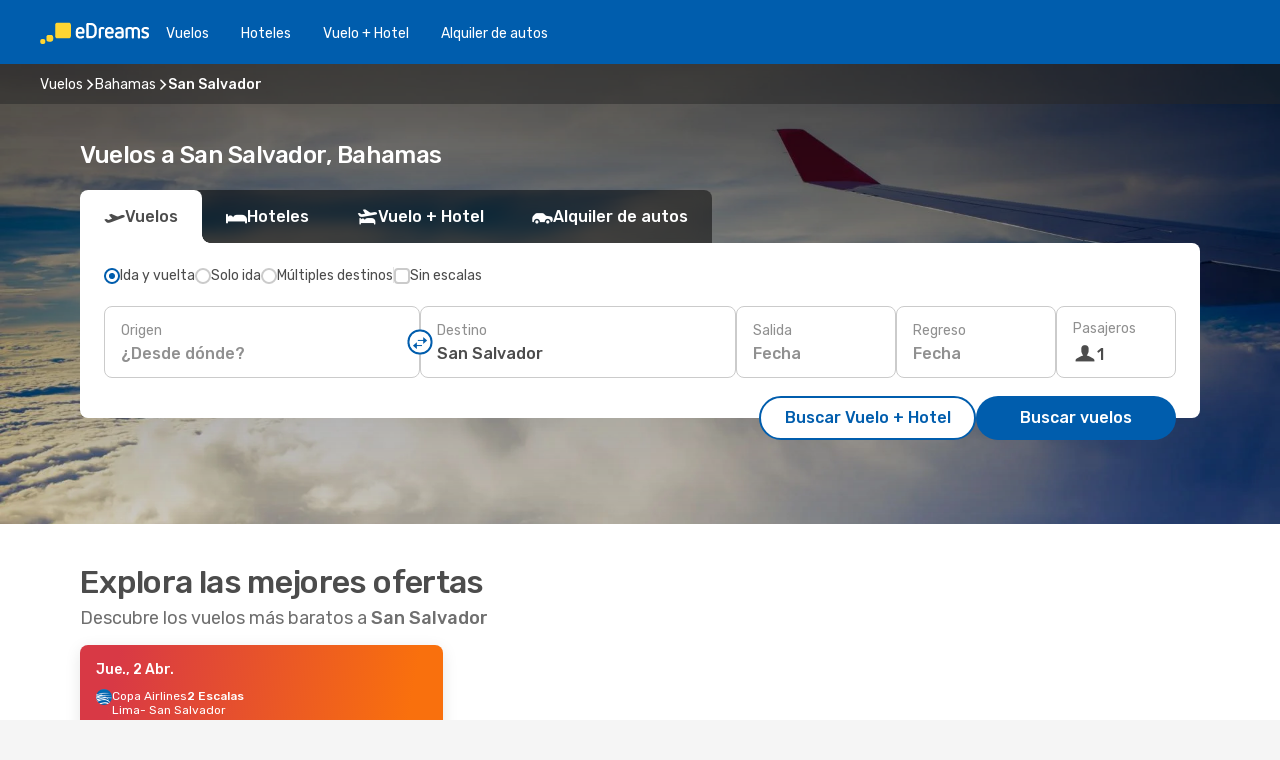

--- FILE ---
content_type: text/html;charset=utf-8
request_url: https://www.edreams.pe/vuelos/san-salvador/ZSA/
body_size: 25481
content:
<!DOCTYPE html>
<html  lang="es-PE" dir="ltr">
<head><meta charset="utf-8">
<meta name="viewport" content="width=1168">
<title>Vuelos a San Salvador ZSA | Pasajes a San Salvador  |eDreams</title>
<meta name="format-detection" content="telephone=no">
<link rel="preload" as="style" href="https://fonts.googleapis.com/css2?family=Rubik:wght@300;400;500;600;700&display=swap" onload="this.rel='stylesheet'">
<script type="application/ld+json">{"@context":"https://schema.org/","@type":"Product","name":"Vuelos a San Salvador","offers":{"@type":"AggregateOffer","lowPrice":2428,"priceCurrency":"PEN"}}</script>
<meta name="og:description" content="Entra en eDreams y encuentra vuelos a San Salvador a precios imbatibles. No esperes más y reserva tus pasajes a San Salvador. ¡Apúrate! ">
<meta name="og:title" content="Vuelos a San Salvador ZSA | Pasajes a San Salvador  |eDreams">
<meta name="robots" content="index, follow">
<meta name="og:image" content="https://a4.odistatic.net/images/landingpages/social/1200x630/ed_inspire_a_1200x630.jpg">
<meta name="og:type" content="website">
<meta name="description" content="Entra en eDreams y encuentra vuelos a San Salvador a precios imbatibles. No esperes más y reserva tus pasajes a San Salvador. ¡Apúrate! ">
<meta name="og:url" content="https://www.edreams.pe/vuelos/san-salvador/ZSA/" rel="og:url">
<link rel="canonical" href="https://www.edreams.pe/vuelos/san-salvador/ZSA/" data-hid="e3fa780">
<link rel="alternate" href="https://www.edreams.de/flug/san-salvador/ZSA/" hreflang="de">
<link rel="alternate" href="https://www.edreams.pt/voos/san-salvador/ZSA/" hreflang="pt">
<link rel="alternate" href="https://www.edreams.jp/flights/san-salvador/ZSA/" hreflang="ja-JP">
<link rel="alternate" href="https://www.edreams.fr/vol/san-salvador/ZSA/" hreflang="fr">
<link rel="alternate" href="https://nz.edreams.com/flights/san-salvador/ZSA/" hreflang="en-NZ">
<link rel="alternate" href="https://sg.edreams.com/flights/san-salvador/ZSA/" hreflang="en-SG">
<link rel="alternate" href="https://www.edreams.co.uk/flights/san-salvador/ZSA/" hreflang="en-GB">
<link rel="alternate" href="https://www.edreams.com/flights/san-salvador/ZSA/" hreflang="x-default">
<link rel="alternate" href="https://ca.edreams.com/vol/san-salvador/ZSA/" hreflang="fr-CA">
<link rel="alternate" href="https://ca.edreams.com/flights/san-salvador/ZSA/" hreflang="en-CA">
<link rel="alternate" href="https://www.edreams.net/es/vuelos/san-salvador/ZSA/" hreflang="es-US">
<link rel="alternate" href="https://www.edreams.net/us/flights/san-salvador/ZSA/" hreflang="en-US">
<link rel="alternate" href="https://www.edreams.in/flights/san-salvador/ZSA/" hreflang="en-IN">
<link rel="alternate" href="https://www.edreams.ch/flug/san-salvador/ZSA/" hreflang="de-CH">
<link rel="alternate" href="https://www.edreams.ch/vol/san-salvador/ZSA/" hreflang="fr-CH">
<link rel="alternate" href="https://www.edreams.ch/voli/salvador-di-san/ZSA/" hreflang="it-CH">
<link rel="alternate" href="https://za.edreams.com/flights/san-salvador/ZSA/" hreflang="en-ZA">
<link rel="alternate" href="https://www.edreams.co.kr/flights/san-salvador/ZSA/" hreflang="ko-KR">
<link rel="alternate" href="https://cl.edreams.com/vuelos/san-salvador/ZSA/" hreflang="es-CL">
<link rel="alternate" href="https://www.edreams.it/voli/salvador-di-san/ZSA/" hreflang="it">
<link rel="alternate" href="https://www.edreams.com.mx/vuelos/san-salvador/ZSA/" hreflang="es-MX">
<link rel="alternate" href="https://www.edreams.gr/flights/san-salvador/ZSA/" hreflang="el-GR">
<link rel="alternate" href="https://co.edreams.com/vuelos/san-salvador/ZSA/" hreflang="es-CO">
<link rel="alternate" href="https://www.edreams.es/vuelos/san-salvador/ZSA/" hreflang="es">
<link rel="alternate" href="https://www.edreams.com.ar/vuelos/san-salvador/ZSA/" hreflang="es-AR">
<link rel="alternate" href="https://www.edreams.com.au/flights/san-salvador/ZSA/" hreflang="en-AU">
<link rel="alternate" href="https://th.edreams.com/flights/san-salvador/ZSA/" hreflang="en-TH">
<link rel="alternate" href="https://www.edreams.ph/flights/san-salvador/ZSA/" hreflang="en-PH">
<link rel="alternate" href="https://ro.edreams.com/zboruri/san-salvador/ZSA/" hreflang="ro-RO">
<link rel="alternate" href="https://www.edreams.com.tr/ucak-bileti/san-salvador/ZSA/" hreflang="tr">
<link rel="alternate" href="https://nl.edreams.com/vluchten/san-salvador/ZSA/" hreflang="nl">
<link rel="alternate" href="https://www.edreams.pe/vuelos/san-salvador/ZSA/" hreflang="es-PE">
<link rel="icon" href="/images/onefront/bluestone/ED/favicon.ico" type="image/x-icon" data-hid="2c9d455">
<script src="https://securepubads.g.doubleclick.net/tag/js/gpt.js" async="async"></script>
<script>
                    var gptadslots = [];
                    var googletag = googletag || {cmd:[]};
                    googletag.cmd.push(function() {
                        //Adslot 1 declaration
                        gptadslots.push(googletag.defineSlot('/4121/pe_sites/edreams.pe/sslp_dest', [[970,90],[970,250],[728,90]], 'top')
                            .setTargeting('pos', ['top'])
                            .addService(googletag.pubads()));
                        googletag.pubads().enableSingleRequest();
                        googletag.pubads().setTargeting('arr', [ 'ZSA' ]);
                        googletag.pubads().collapseEmptyDivs();
                        googletag.enableServices();
                    });
                </script>
<link rel="shortcut icon" href="/images/onefront/bluestone/ED/favicon.ico" type="image/x-icon" data-hid="9ad5b89">
<script type="text/javascript" data-hid="1a304df">
        var CONFIG_COOKIES_PURPOSE = {
            content_personalization: ["ngStorage"]
        };

        var GA_custom_dimension = {
            label: 'cmp_ad_agreement',
            purpose: 'advertising_personalization',
            vendor: 'google'
        };

        var GA_consent = {
            label: 'google_analytics_consent',
            vendor: 'c:googleana-2kgJLL8H'
        };

        var didomiStatus = null;
        var pageLanguage = 'es';

        function setDidomiListeners() {
            window.didomiEventListeners = window.didomiEventListeners || [];
            setDidomiPush();
        }

        function setDidomiPush() {
            window.didomiEventListeners.push({
                event: 'consent.changed',
                listener: function() {
                    doActionsOnConsentChanged();
                }
            });
        }

        function doActionsOnConsentChanged() {
            updateDidomiStatus();

            setGACustomDimension();

            setGAConsentInDataLayer();
        }

        function setGACustomDimension() {
            var customDimensionValue = isConsentSet() ? isVendorEnabled(GA_custom_dimension.vendor) : false;

            pushInDatalayer(GA_custom_dimension.label, customDimensionValue);
        }

        function setGAConsentInDataLayer() {
            var consentGA = isConsentSet() ? isVendorEnabled(GA_consent.vendor) : true;

            pushInDatalayer(GA_consent.label, consentGA);
        }

        function pushInDatalayer(label, value) {
            var objPush = {};
            objPush[label] = ''+value+'';

            window.dataLayer.push(objPush);
        }

        function updateDidomiStatus() {
            didomiStatus = Didomi.getUserConsentStatusForAll();
        }

        function isCookieEnabled(cookieName) {
            return (isConsentSet() && didomiStatus.purposes.enabled.indexOf(getCookieType(cookieName)) !== -1);
        }

        function isPurposeEnabled(purposeName) {
            return didomiStatus.purposes.enabled.indexOf(purposeName) !== -1;
        }

        function isVendorEnabled(vendorName) {
            return didomiStatus.vendors.enabled.indexOf(vendorName) !== -1;
        }

        function isConsentSet() {
            return didomiStatus !== null && (didomiStatus.purposes.enabled.length !== 0 || didomiStatus.purposes.disabled.length !== 0);
        }

        function getCookieType(cookieName) {
            for (var type in CONFIG_COOKIES_PURPOSE) {
                if (CONFIG_COOKIES_PURPOSE[type].indexOf(cookieName) !== -1) {
                    return type;
                }
            }
        }

        setDidomiListeners();
    </script>
<script type="text/javascript" data-hid="4a299c0">
        //Read Cookies
        var cookiesArray = [],
            cookies,
            mktTrack,
            mktportal,
            device_gtm = 'D',
            id_gtm = 'GTM-KKLQKF';

        function initReadCookies() {
            cookiesArray.push(document.cookie.match(/(device=[^;]+)/)[0]);

            mktTrack = document.cookie.match(/((mktTrack)=[^;]+)/);
            mktportal = document.cookie.match(/((mktportal)=[^;]+)/);

            mktTrack ? cookiesArray.push(mktTrack[0]) : '';
            mktportal ? cookiesArray.push(mktportal[0]) : '';

            cookies = createCookieObj(cookiesArray);

            if(cookies.device === 'tablet'){
                device_gtm = 'T';
            } else if (cookies.device === 'mobile') {
                device_gtm = 'M';
            }
        }

        function createCookieObj(c_value) {
            var obj = {},
                t_arr;

            if (c_value !== undefined) {
                for (var i = c_value.length - 1; i >= 0; i--) {
                    t_arr = c_value[i].split(/=(.+)/);
                    obj[t_arr[0]] = t_arr[1];
                }
            } else {
                obj = {
                    utmcsr: 'no_GA',
                    utmcmd: 'no_GA'
                }
            }
            return obj;
        }

        function getCookie (name) {
            const nameEQ = name + '=';
            const ca = document.cookie.split(';');
            for (let i = 0; ca.length > i; i++) {
                let c = ca[i];
                while (c.charAt(0) === ' ') { c = c.substring(1, c.length); }
                if (c.indexOf(nameEQ) === 0) { return c.substring(nameEQ.length, c.length); }
            }
            return null;
        }

        initReadCookies();
    </script>
<script type="text/javascript" data-hid="40ffd0a">
        function getParamMktportal() {
            var resultRegExp = document.location.search.match(/(MPortal|mktportal)=([^&]+)/);
            return resultRegExp !== null ? resultRegExp[2] : "";
        }

        function setCookie(name,value, days) {
            var expires = 60 * 60 * 24 * days;
            var domainName = '.edreams.pe';

            if (cookies.mktportal === undefined || value !== "") {
                document.cookie = name + "=" + (value || "")  + "; max-age=" + expires + "; path=/; domain=" + domainName;

                cookies.mktportal = value;
            }
        }

        setCookie("mktportal", getParamMktportal(), 30);
    </script>
<script type="text/javascript" data-hid="15f630e">
        function getCountry() {
            return 'PE';
        }

        var dataLayerConfiguration = {
            site_type: device_gtm,
            page_url : document.location.pathname + document.location.search,
            cod_lang: 'es'+'_'+getCountry(),
            page_category: 'SSLP_flight_destinations',
            sso: sessionStorage.getItem("thirdPartyTrackingData") ? sessionStorage.getItem("thirdPartyTrackingData").search('SSO_1') !== -1 : false,
            mktsession_id: getCookie('mktSession') || '',
        };

        var dataLayerABConf = {};

        if(cookies.mktportal) {
            dataLayerABConf.mktportal = cookies.mktportal;
        }

        (function prepareDataLayerConfiguration() {
            for (var property in dataLayerABConf) {
                if (dataLayerABConf.hasOwnProperty(property)) {
                    dataLayerConfiguration[property] = dataLayerABConf[property];
                }
            }
        })();

        analyticsEvent = function() {};
        window.dataLayer = window.dataLayer || [];

        dataLayer.push(dataLayerConfiguration);

        // Init custom dimensions
        setGACustomDimension();
        setGAConsentInDataLayer();
    </script>
<script type="text/javascript" data-hid="196944d">
        var tc_values = cookies.mktTrack ? cookies.mktTrack.match(/([^|]+)/g) : undefined,
        tc_obj = createCookieObj(tc_values),
        tc_device = cookies.device.substring(0,1),
        DEFAULT_UTM_SOURCE = 'google',
        DEFAULT_UTM_MEDIUM = 'cpc',
        arrival_city_code = 'ZSA',
        departure_city_code = '';

        /**
         * @brief This function reads cookies and updates  value for variables tc_vars.mkt_utm.
         * @pre tc_vars object should be created before
         * @post tc_vars.mkt_utm_campaign_cookie, tc_vars.mkt_utm_source_cookie and tc_vars.mkt_utm_medium_cookie
         * are updated with the mktTrack cookie values.
         */
        function updateUtm() {
            initReadCookies();
            let tc_values = cookies.mktTrack ? cookies.mktTrack.match(/([^|]+)/g) : undefined;
            tc_obj = createCookieObj(tc_values);

            tc_vars.mkt_utm_campaign_cookie = tc_obj.utmccn || '';
            tc_vars.mkt_utm_source_cookie = tc_obj.utmcsr || '';
            tc_vars.mkt_utm_medium_cookie = tc_obj.utmcmd || '';

            (function checkAndSetGAClientId(maxCalls = 10, currentCall = 0) {
                const gaClientId = getGoogleAnalyticsClientId(getCookie('_ga'));
                if (gaClientId) {
                    window.tc_vars = window.tc_vars || {};
                    window.tc_vars.ext_ga_client_id = gaClientId;
                } else if (currentCall < maxCalls) {
                    setTimeout(() => checkAndSetGAClientId(maxCalls, currentCall + 1), 800);
                }
            })();
        }

        function getGoogleAnalyticsClientId(cookieValue) {
            if (cookieValue) {
                const parts = cookieValue.split('.');
                if (parts.length === 4) {
                    return parts[2] + '.' + parts[3];
                }
            }
            return '';
        }
    </script>
<script type="text/javascript" data-hid="bd33ae">
        //gclid is a tracking parameter used by Google to pass information to Google Analytics and Adwords
        if (tc_obj.utmgclid) {
            tc_obj.utmcsr = DEFAULT_UTM_SOURCE;
            tc_obj.utmcmd = DEFAULT_UTM_MEDIUM;
        }

        var tc_vars = {
            env_template : 'sslp',
            env_work : 'prod',
            env_market : getCountry(),
            env_language : 'es',
            env_site_type: tc_device,
            env_brand_code: 'E',
            env_brand: 'edreams',
            env_currency_code: 'PEN',
            page_category: 'sslp',
            page_url: window.location.href.split('?')[0],
            page_name: 'sslp_Flight_Destinations',
            mkt_utm_campaign_cookie: tc_obj.utmccn || '',
            mkt_utm_source_cookie: tc_obj.utmcsr || '',
            mkt_utm_medium_cookie: tc_obj.utmcmd || '',
            mkt_utm_content_cookie: tc_obj.utmcct || '',
            mkt_utm_term_cookie: tc_obj.utmctr || '',
            mkt_portal: cookies.mktportal || '',
            flight_arrival_city_code: arrival_city_code,
            flight_departure_city_code: departure_city_code,
            edo_browser_id: sessionStorage.getItem('tc_vars') ? JSON.parse(sessionStorage.getItem('tc_vars'))?.edo_browser_id : '',
        };
    </script>
<script type="text/javascript" data-hid="30ab8af">
        function reloadTMSContainer () {
            tC.container.reload({events: {page: [{},{}]}});
        }
    </script>
<script async onload="reloadTMSContainer()" src="//cdn.tagcommander.com/4250/tc_eDreamsODIGEO_79.js" data-hid="12eab05"></script>
<script type="text/javascript" data-hid="4bb012b">
        function setDidomiConfig() {
            const config = {
                app: {
                    privacyPolicyURL: 'https://www.edreams.pe/politica-de-privacidad/',
                },
                languages: {
                    enabled: [pageLanguage],
                    default: pageLanguage
                }
            };

            window.didomiConfig = config;
        }

        window.didomiOnReady = window.didomiOnReady || [];
        window.didomiOnReady.push(didomiReady);


        function didomiReady() {
            updateDidomiStatus();

            setGACustomDimension();

            setGAConsentInDataLayer();

            updateUtm();

            loadGTM(window,document,'script','dataLayer',id_gtm);

            if (window?.dataLayer) {
                window.dataLayer[0].didomiExperimentId = window?.tc_array_events?.didomiExperimentId;
                window.dataLayer[0].didomiExperimentUserGroup = window?.tc_array_events?.didomiExperimentUserGroup;
            }
        }

        function didomiTimeout() {
            if (!didomiStatus) {
                loadGTM(window,document,'script','dataLayer',id_gtm);
                tC.event.didomiReady(window, {"didomiVendorsConsent": "fallBackConsent"});
            }
        }

        function didomiLoader() {
            setTimeout(didomiTimeout, 5000);

            didomiLoadScript('c81d422d-223b-4c8a-8b2e-099d6fa3acb9');
        }

        function didomiLoadScript(didomiApiKey) {
            window.gdprAppliesGlobally=true;
            function a(e){
                if(!window.frames[e]){
                    if(document.body&&document.body.firstChild){
                        var t=document.body;
                        var n=document.createElement("iframe");
                        n.style.display="none";
                        n.name=e;
                        n.title=e;
                        t.insertBefore(n,t.firstChild)
                    }
                    else{
                        setTimeout(function(){a(e)},5)
                    }
                }
            }
            function e(n,r,o,c,s){
                function e(e,t,n,a){
                    if(typeof n!=="function"){return}
                    if(!window[r]){
                        window[r]=[]
                    }
                    var i=false;
                    if(s){
                        i=s(e,t,n)
                    }
                    if(!i){
                        window[r].push({command:e,parameter:t,callback:n,version:a})
                    }
                }
                e.stub=true;
                function t(a){
                    if(!window[n]||window[n].stub!==true){return}
                    if(!a.data){return}
                    var i=typeof a.data==="string";
                    var e;
                    try{e=i?JSON.parse(a.data):a.data}
                    catch(t){return}
                    if(e[o]){
                        var r=e[o];
                        window[n](r.command,r.parameter,function(e,t){
                            var n={};
                            n[c]={returnValue:e,success:t,callId:r.callId};
                            a.source.postMessage(i?JSON.stringify(n):n,"*")
                        },r.version)
                    }
                }
                if("undefined"[n]!=="function"){
                    window[n]=e;
                    if(window.addEventListener){
                        window.addEventListener("message",t,false)
                    }
                    else{
                        window.attachEvent("onmessage",t)}
                }
            }
            e("__tcfapi","__tcfapiBuffer","__tcfapiCall","__tcfapiReturn");a("__tcfapiLocator");

            (function(e){
                var t=document.createElement("script");
                t.id="spcloader";
                t.type="text/javascript";
                t.async=true;
                t.src="https://sdk.privacy-center.org/"+e+"/loader.js?target="+document.location.hostname;t.charset="utf-8";
                var n=document.getElementsByTagName("script")[0];
                n.parentNode.insertBefore(t,n)
            })(didomiApiKey);
        }

        setDidomiConfig();

       didomiLoader();
    </script>
<script type="text/javascript" data-hid="7f260c0">
        domainName = 'edreams.pe';
        domainNameSearch = 'www.edreams.pe';
        //If an AB test is running the placeholder will be replaced by a push instruction
        //to set the ga custom dimensions with the value of MultitestCfg partitions winners:

        var countryCode = getCountry();
        var lang = 'es';
    </script>
<script type="text/javascript" data-hid="f37a6b">
        function loadGTM (w,d,s,l,i){w[l]=w[l]||[];w[l].push({'gtm.start':
        new Date().getTime(),event:'gtm.js'});var f=d.getElementsByTagName(s)[0],
        j=d.createElement(s),dl=l!='dataLayer'?'&amp;l='+l:'';j.async=true;j.src=
        '//www.googletagmanager.com/gtm.js?id='+i+dl;f.parentNode.insertBefore(j,f);
        }
    </script>
<script type="text/javascript" data-hid="777b523">
        /**
         * @desc This function is used in an intervals in order to check if the mktTrack cookie value changes, in this case
         * it performs a push into dataLayer object with the new value.
         * @post If the push is done, the interval is stoped.
         */
        function mktTrackCookieUpdate(cookie) {
            dataLayer.push({'event': 'mkttrack', 'mktTrack':cookie.match(new RegExp('mktTrack=([^;]+)'))[1]});
        }

        function doTrack() {
            var mktportal = cookies["mktportal"] === undefined ? "" : cookies["mktportal"];
            track('PE', mktportal, 'SSLP', false, mktTrackCookieUpdate);
        }

        function loadScript(src, callback) {
            var a = document.createElement('script'),
                f = document.getElementsByTagName('head')[0];

            a.async = true;
            a.type = 'text/javascript';
            a.src = src;

            if (callback !== null){
                if (a.readyState) { // IE, incl. IE9
                    a.onreadystatechange = function() {
                        if (a.readyState == "loaded" || a.readyState == "complete") {
                            a.onreadystatechange = null;
                            callback();
                        }
                    };
                } else {
                    a.onload = function() { // Other browsers
                        callback();
                    };
                }
            }

            f.appendChild(a);
        }
    </script>
<script type="text/javascript" data-hid="7ca9d41">loadScript("/marketing-channel/client/v3/marketing-channel.min.js", doTrack);</script>
<link rel="stylesheet" href="/sslp-itinerary-frontend/static-content/_nuxt/ed.4172d313.css">
<link rel="modulepreload" as="script" crossorigin href="/sslp-itinerary-frontend/static-content/_nuxt/entry.4c5b1b07.js">
<link rel="modulepreload" as="script" crossorigin href="/sslp-itinerary-frontend/static-content/_nuxt/ed.a0401db1.js">
<link rel="modulepreload" as="script" crossorigin href="/sslp-itinerary-frontend/static-content/_nuxt/usePopularRoutesLinks.2348f899.js">
<link rel="modulepreload" as="script" crossorigin href="/sslp-itinerary-frontend/static-content/_nuxt/SslpHead.a26891f7.js">
<link rel="modulepreload" as="script" crossorigin href="/sslp-itinerary-frontend/static-content/_nuxt/common.a0bac133.js">
<link rel="modulepreload" as="script" crossorigin href="/sslp-itinerary-frontend/static-content/_nuxt/nuxt-link.11c68e6d.js">
<link rel="modulepreload" as="script" crossorigin href="/sslp-itinerary-frontend/static-content/_nuxt/vue.f36acd1f.7777f8dd.js">
<link rel="modulepreload" as="script" crossorigin href="/sslp-itinerary-frontend/static-content/_nuxt/useFetchRouteDetails.4b864a8f.js">
<link rel="modulepreload" as="script" crossorigin href="/sslp-itinerary-frontend/static-content/_nuxt/useInterlink.4f85ba70.js">
<link rel="modulepreload" as="script" crossorigin href="/sslp-itinerary-frontend/static-content/_nuxt/DestinationPageContent.c45d7bf2.js">
<link rel="modulepreload" as="script" crossorigin href="/sslp-itinerary-frontend/static-content/_nuxt/PageLayout.1d6705c5.js">
<link rel="modulepreload" as="script" crossorigin href="/sslp-itinerary-frontend/static-content/_nuxt/useSearch.334a2f4e.js">
<link rel="modulepreload" as="script" crossorigin href="/sslp-itinerary-frontend/static-content/_nuxt/useAutocomplete.fca64fc1.js">
<link rel="modulepreload" as="script" crossorigin href="/sslp-itinerary-frontend/static-content/_nuxt/DatePicker.4899b792.js">
<link rel="modulepreload" as="script" crossorigin href="/sslp-itinerary-frontend/static-content/_nuxt/PassengerRow.c7f1164e.js">
<link rel="modulepreload" as="script" crossorigin href="/sslp-itinerary-frontend/static-content/_nuxt/InfoBlocks.814b75c4.js">
<link rel="modulepreload" as="script" crossorigin href="/sslp-itinerary-frontend/static-content/_nuxt/useInfoblocks.0166e95c.js">
<link rel="modulepreload" as="script" crossorigin href="/sslp-itinerary-frontend/static-content/_nuxt/useWidgetVisibility.b9f52156.js">
<link rel="modulepreload" as="script" crossorigin href="/sslp-itinerary-frontend/static-content/_nuxt/DealsContainer.1770f0f6.js">
<link rel="modulepreload" as="script" crossorigin href="/sslp-itinerary-frontend/static-content/_nuxt/ViewMore.2d32d691.js">
<link rel="modulepreload" as="script" crossorigin href="/sslp-itinerary-frontend/static-content/_nuxt/CardPrice.0252acb6.js">
<link rel="modulepreload" as="script" crossorigin href="/sslp-itinerary-frontend/static-content/_nuxt/SeoInterlinking.1e7c9c6e.js">
<link rel="modulepreload" as="script" crossorigin href="/sslp-itinerary-frontend/static-content/_nuxt/useSeoInterlinkingLinks.e7d857f8.js">
<link rel="modulepreload" as="script" crossorigin href="/sslp-itinerary-frontend/static-content/_nuxt/SeoContent.0d22491f.js">
<link rel="modulepreload" as="script" crossorigin href="/sslp-itinerary-frontend/static-content/_nuxt/AutoContent.f40724ff.js">
<link rel="modulepreload" as="script" crossorigin href="/sslp-itinerary-frontend/static-content/_nuxt/useStructuredData.1ad29b06.js">
<link rel="modulepreload" as="script" crossorigin href="/sslp-itinerary-frontend/static-content/_nuxt/useLastMinuteLinks.5c9879e1.js">







<script type="module" src="/sslp-itinerary-frontend/static-content/_nuxt/entry.4c5b1b07.js" crossorigin></script></head>
<body  class="odf-bg-secondary fonts-loading loading"><div id="__nuxt"><!--[--><!--[--><header class="header"><div id="header-logo-url" class="header-logo"><svg><use href="/sslp-itinerary-frontend/static-content/_nuxt/logo-ED.631358a2.svg#main" xlink:href="/sslp-itinerary-frontend/static-content/_nuxt/logo-ED.631358a2.svg#main" width="100%" height="100%"></use></svg></div><div class="header-desktop-start"><div class="header-tabs odf-tabs odf-tabs-header"><!--[--><a class="header-tabs-item" href="https://www.edreams.pe/vuelos/">Vuelos</a><a class="header-tabs-item" href="https://www.edreams.pe/hoteles/">Hoteles</a><a class="header-tabs-item" href="https://www.edreams.pe/viajes/">Vuelo + Hotel</a><a class="header-tabs-item" href="http://rentacar.edreams.pe/es/?clientId=313381" rel="nofollow">Alquiler de autos</a><!--]--></div></div><div class="header-desktop-end"><!--[--><!--]--><div class="currencySwitcher"><button type="button" class="currencySwitcher-outside"><img src="/images/onefront/flags/flags@2x.png" class="currencySwitcher-img currencySwitcher-img-PE" alt="PE"><span>ES</span><span> (S/) </span></button><div class="currencySwitcher-inside"><div class="currencySwitcher-header"><span>eDreams está disponible para los siguientes países</span></div><div class="currencySwitcher-main"><div class="currencySwitcher-continents"><!--[--><div class="currencySwitcher-continent"><span class="currencySwitcher-continent-title">Europe</span><div class="currencySwitcher-countries"><!--[--><a href="https://www.edreams.de/flug/san-salvador/ZSA/" lang="de-DE" class="currencySwitcher-country"><img src="/images/onefront/flags/flags@2x.png" class="currencySwitcher-img currencySwitcher-img-DE" alt="DE"><span>Deutschland (€)</span></a><a href="https://www.edreams.pt/voos/san-salvador/ZSA/" lang="pt-PT" class="currencySwitcher-country"><img src="/images/onefront/flags/flags@2x.png" class="currencySwitcher-img currencySwitcher-img-PT" alt="PT"><span>Portugal (€)</span></a><a href="https://www.edreams.fr/vol/san-salvador/ZSA/" lang="fr-FR" class="currencySwitcher-country"><img src="/images/onefront/flags/flags@2x.png" class="currencySwitcher-img currencySwitcher-img-FR" alt="FR"><span>France (€)</span></a><a href="https://www.edreams.co.uk/flights/san-salvador/ZSA/" lang="en-UK" class="currencySwitcher-country"><img src="/images/onefront/flags/flags@2x.png" class="currencySwitcher-img currencySwitcher-img-UK" alt="UK"><span>United Kingdom (£)</span></a><a href="https://www.edreams.ch/flug/san-salvador/ZSA/" lang="de-CH" class="currencySwitcher-country"><img src="/images/onefront/flags/flags@2x.png" class="currencySwitcher-img currencySwitcher-img-CH" alt="CH"><span>Schweiz - Deutsch (CHF)</span></a><a href="https://www.edreams.ch/vol/san-salvador/ZSA/" lang="fr-CH" class="currencySwitcher-country"><img src="/images/onefront/flags/flags@2x.png" class="currencySwitcher-img currencySwitcher-img-CH" alt="CH"><span>Suisse - Français (CHF)</span></a><a href="https://www.edreams.ch/voli/salvador-di-san/ZSA/" lang="it-CH" class="currencySwitcher-country"><img src="/images/onefront/flags/flags@2x.png" class="currencySwitcher-img currencySwitcher-img-CH" alt="CH"><span>Svizzera - Italiano (CHF)</span></a><a href="https://www.edreams.it/voli/salvador-di-san/ZSA/" lang="it-IT" class="currencySwitcher-country"><img src="/images/onefront/flags/flags@2x.png" class="currencySwitcher-img currencySwitcher-img-IT" alt="IT"><span>Italia (€)</span></a><a href="https://www.edreams.gr/flights/san-salvador/ZSA/" lang="el-GR" class="currencySwitcher-country"><img src="/images/onefront/flags/flags@2x.png" class="currencySwitcher-img currencySwitcher-img-GR" alt="GR"><span>Greece (€)</span></a><a href="https://www.edreams.es/vuelos/san-salvador/ZSA/" lang="es-ES" class="currencySwitcher-country"><img src="/images/onefront/flags/flags@2x.png" class="currencySwitcher-img currencySwitcher-img-ES" alt="ES"><span>España (€)</span></a><a href="https://ro.edreams.com/zboruri/san-salvador/ZSA/" lang="ro-RO" class="currencySwitcher-country"><img src="/images/onefront/flags/flags@2x.png" class="currencySwitcher-img currencySwitcher-img-RO" alt="RO"><span>Romania (RON)</span></a><a href="https://nl.edreams.com/vluchten/san-salvador/ZSA/" lang="nl-NL" class="currencySwitcher-country"><img src="/images/onefront/flags/flags@2x.png" class="currencySwitcher-img currencySwitcher-img-NL" alt="NL"><span>Nederland (€)</span></a><!--]--></div></div><div class="currencySwitcher-continent"><span class="currencySwitcher-continent-title">Asia</span><div class="currencySwitcher-countries"><!--[--><a href="https://www.edreams.jp/flights/san-salvador/ZSA/" lang="ja-JP" class="currencySwitcher-country"><img src="/images/onefront/flags/flags@2x.png" class="currencySwitcher-img currencySwitcher-img-JP" alt="JP"><span>Japan (￥)</span></a><a href="https://sg.edreams.com/flights/san-salvador/ZSA/" lang="en-SG" class="currencySwitcher-country"><img src="/images/onefront/flags/flags@2x.png" class="currencySwitcher-img currencySwitcher-img-SG" alt="SG"><span>Singapore ($)</span></a><a href="https://www.edreams.in/flights/san-salvador/ZSA/" lang="en-IN" class="currencySwitcher-country"><img src="/images/onefront/flags/flags@2x.png" class="currencySwitcher-img currencySwitcher-img-IN" alt="IN"><span>India (₹)</span></a><a href="https://www.edreams.co.kr/flights/san-salvador/ZSA/" lang="ko-KR" class="currencySwitcher-country"><img src="/images/onefront/flags/flags@2x.png" class="currencySwitcher-img currencySwitcher-img-KR" alt="KR"><span>South Korea (₩)</span></a><a href="https://th.edreams.com/flights/san-salvador/ZSA/" lang="en-TH" class="currencySwitcher-country"><img src="/images/onefront/flags/flags@2x.png" class="currencySwitcher-img currencySwitcher-img-TH" alt="TH"><span>Thailand (THB)</span></a><a href="https://www.edreams.ph/flights/san-salvador/ZSA/" lang="en-PH" class="currencySwitcher-country"><img src="/images/onefront/flags/flags@2x.png" class="currencySwitcher-img currencySwitcher-img-PH" alt="PH"><span>Philippines (₱)</span></a><a href="https://www.edreams.com.tr/ucak-bileti/san-salvador/ZSA/" lang="tr-TR" class="currencySwitcher-country"><img src="/images/onefront/flags/flags@2x.png" class="currencySwitcher-img currencySwitcher-img-TR" alt="TR"><span>Türkiye (₺)</span></a><!--]--></div></div><div class="currencySwitcher-continent"><span class="currencySwitcher-continent-title">Oceania</span><div class="currencySwitcher-countries"><!--[--><a href="https://nz.edreams.com/flights/san-salvador/ZSA/" lang="en-NZ" class="currencySwitcher-country"><img src="/images/onefront/flags/flags@2x.png" class="currencySwitcher-img currencySwitcher-img-NZ" alt="NZ"><span>New Zealand ($)</span></a><a href="https://www.edreams.com.au/flights/san-salvador/ZSA/" lang="en-AU" class="currencySwitcher-country"><img src="/images/onefront/flags/flags@2x.png" class="currencySwitcher-img currencySwitcher-img-AU" alt="AU"><span>Australia ($)</span></a><!--]--></div></div><div class="currencySwitcher-continent"><span class="currencySwitcher-continent-title">America</span><div class="currencySwitcher-countries"><!--[--><a href="https://ca.edreams.com/vol/san-salvador/ZSA/" lang="fr-CA" class="currencySwitcher-country"><img src="/images/onefront/flags/flags@2x.png" class="currencySwitcher-img currencySwitcher-img-CA" alt="CA"><span>Canada - Français ($)</span></a><a href="https://ca.edreams.com/flights/san-salvador/ZSA/" lang="en-CA" class="currencySwitcher-country"><img src="/images/onefront/flags/flags@2x.png" class="currencySwitcher-img currencySwitcher-img-CA" alt="CA"><span>Canada - English ($)</span></a><a href="https://www.edreams.net/es/vuelos/san-salvador/ZSA/" lang="es-US" class="currencySwitcher-country"><img src="/images/onefront/flags/flags@2x.png" class="currencySwitcher-img currencySwitcher-img-US" alt="US"><span>Estados Unidos - Español ($)</span></a><a href="https://www.edreams.net/us/flights/san-salvador/ZSA/" lang="en-US" class="currencySwitcher-country"><img src="/images/onefront/flags/flags@2x.png" class="currencySwitcher-img currencySwitcher-img-US" alt="US"><span>United States - English ($)</span></a><a href="https://cl.edreams.com/vuelos/san-salvador/ZSA/" lang="es-CL" class="currencySwitcher-country"><img src="/images/onefront/flags/flags@2x.png" class="currencySwitcher-img currencySwitcher-img-CL" alt="CL"><span>Chile ($)</span></a><a href="https://www.edreams.com.mx/vuelos/san-salvador/ZSA/" lang="es-MX" class="currencySwitcher-country"><img src="/images/onefront/flags/flags@2x.png" class="currencySwitcher-img currencySwitcher-img-MX" alt="MX"><span>México ($)</span></a><a href="https://co.edreams.com/vuelos/san-salvador/ZSA/" lang="es-CO" class="currencySwitcher-country"><img src="/images/onefront/flags/flags@2x.png" class="currencySwitcher-img currencySwitcher-img-CO" alt="CO"><span>Colombia ($)</span></a><a href="https://www.edreams.com.ar/vuelos/san-salvador/ZSA/" lang="es-AR" class="currencySwitcher-country"><img src="/images/onefront/flags/flags@2x.png" class="currencySwitcher-img currencySwitcher-img-AR" alt="AR"><span>Argentina (US$)</span></a><!--]--></div></div><div class="currencySwitcher-continent"><span class="currencySwitcher-continent-title">Africa</span><div class="currencySwitcher-countries"><!--[--><a href="https://za.edreams.com/flights/san-salvador/ZSA/" lang="en-ZA" class="currencySwitcher-country"><img src="/images/onefront/flags/flags@2x.png" class="currencySwitcher-img currencySwitcher-img-ZA" alt="ZA"><span>South Africa (R)</span></a><!--]--></div></div><!--]--></div><div class="currencySwitcher-international"><span>Or you can visit our</span><a href="https://www.edreams.com/flights/san-salvador/ZSA/">global site</a><i aria-hidden="true"></i></div></div><div class="currencySwitcher-footer"><button type="button">Cerrar</button></div></div></div></div></header><section class="searcher" style="background-image:linear-gradient(rgba(0, 0, 0, 0.5), rgba(0, 0, 0, 0)), url(/images/landingpages/destinations/1920x800/destination-default_1920x800.jpg);background-position-y:0%;"><div class="breadcrumb breadcrumb__dark"><ol class="breadcrumb-list" vocab="http://schema.org/" typeof="BreadcrumbList"><!--[--><li property="itemListElement" typeof="ListItem" class="breadcrumb-item"><a href="https://www.edreams.pe/vuelos/" property="item" typeof="WebPage"><span class="breadcrumb-content" property="name">Vuelos</span></a><i class="odf-icon odf-icon-s odf-icon-arrow-right" aria-hidden="true"></i><meta property="position" content="1"></li><li property="itemListElement" typeof="ListItem" class="breadcrumb-item"><a href="https://www.edreams.pe/vuelos/bahamas/BS/" property="item" typeof="WebPage"><span class="breadcrumb-content" property="name">Bahamas</span></a><i class="odf-icon odf-icon-s odf-icon-arrow-right" aria-hidden="true"></i><meta property="position" content="2"></li><li property="itemListElement" typeof="ListItem" class="breadcrumb-item"><span class="is-current breadcrumb-content" property="name">San Salvador</span><!----><meta property="position" content="3"></li><!--]--></ol></div><header><!----><h1>Vuelos a San Salvador, Bahamas</h1></header><div class="searcher-body"><div><div class="searchBox"><!----><div class="searchBox-tabs"><div class="active" id="flightsTab"><i class="odf-icon-flight" aria-hidden="true"></i><span>Vuelos</span></div><div class="" id="hotelsTab"><i class="odf-icon-hotel" aria-hidden="true"></i><span>Hoteles</span></div><div class="" id="flightsHotelTab"><i class="odf-icon-flight-hotel" aria-hidden="true"></i><span>Vuelo + Hotel</span></div><!----><div class="" id="carsTab"><i class="odf-icon-car" aria-hidden="true"></i><span>Alquiler de autos</span></div></div><div class="searchBox-content"><div class="searchBox-flightsTypes"><input id="return-radioButton" type="radio" checked><label class="searchBox-flightsType searchBox-flightsType-label" for="return-radioButton"><i aria-hidden="true"></i><span id="return-label">Ida y vuelta</span></label><input id="oneWay-radioButton" type="radio"><label class="searchBox-flightsType searchBox-flightsType-label" for="oneWay-radioButton"><i aria-hidden="true"></i><span id="oneWay-label">Solo ida</span></label><input id="multiStop-radioButton" type="radio"><label class="searchBox-flightsType searchBox-flightsType-label" for="multiStop-radioButton"><i aria-hidden="true"></i><span id="multistop-label">Múltiples destinos</span></label><div class="searchBox-flightsTypes-separator"></div><input id="direct-flights-checkbox" type="checkbox"><label class="searchBox-flightsType searchBox-flightsType-label searchBox-flightsType--direct" for="direct-flights-checkbox"><i class="odf-icon-tick" aria-hidden="true"></i><span>Sin escalas</span></label></div><!----><div class="searchBox-body"><div class="searchBox-rows"><div style="display:none;" class="searchBox-calendar"><div class="searchBox-calendar-window"><div class="datepicker" style="transform:translateX(0px);"><!--[--><!--]--><!--[--><!--]--></div></div><div class="searchBox-calendar-arrow-container-left"><button class="searchBox-calendar-arrow" disabled><i class="odf-icon odf-icon-arrow-left" aria-hidden="true"></i></button></div><div class="searchBox-calendar-arrow-container-right"><button class="searchBox-calendar-arrow"><i class="odf-icon odf-icon-arrow-right" aria-hidden="true"></i></button></div><div class="searchBox-close"><!----><!----><button id="done-button" class="button-primary button__fit mis-auto">Cerrar</button></div></div><!--[--><div class="searchBox-row"><div class="searchBox-row-inputs"><div class="searchBox-row-cities searchBox-row-collapse"><div id="ORIGIN-location-0" class="searchBox-box"><!----><label>Origen</label><!--[--><input value="" placeholder="¿Desde dónde?" type="text" maxlength="128" autocapitalize="off" autocorrect="off" autocomplete="off" spellcheck="false"><!----><!--]--><!----><!----></div><button class="searchBox-swapButton" type="button"><i class="searchBox-swapButton-icon" aria-hidden="true"></i></button><div id="DESTINATION-location-0" class="searchBox-box"><!----><label>Destino</label><!--[--><input value="" placeholder="¿Hacia dónde?" type="text" maxlength="128" autocapitalize="off" autocorrect="off" autocomplete="off" spellcheck="false"><!----><!--]--><!----><!----></div></div><div class="searchBox-row-dates searchBox-row-collapse"><div id="OUTBOUND-date-0" class="searchBox-box searchBox-box-date"><!----><label>Salida</label><span class="searchBox-box-placeholder">Fecha</span><!----><!----></div><div id="INBOUND-date-0" class="searchBox-box searchBox-box-date"><!----><label>Regreso</label><span class="searchBox-box-placeholder">Fecha</span><!----><!----></div></div></div><div class="searchBox-row-action"><!--[--><div id="passenger-selector" class="searchBox-box searchBox-box-passengers"><label>Pasajeros</label><div class="searchBox-passengers-input"><i class="odf-icon-pax" aria-hidden="true"></i><span class="searchBox-box-plain-text">1</span></div></div><!----><!--]--><!----><!----></div></div><!--]--></div><!----></div><!----><div class="searchBox-buttons"><button id="search-dp-btn">Buscar Vuelo + Hotel</button><button id="search-btn">Buscar vuelos</button><!----><!----></div></div><!----></div></div></div><div class="trustpilot-container"><div class="trustpilot"><span></span></div></div></section><!----><!----><!----><div class="advertBanner"><div id="top" style="display:none;"></div></div><!----><!--[--><section id="best-deals" class="lastMinute"><header><div class="lastMinute-title"><h2>Explora las mejores ofertas</h2><span class="lastMinute-subtitle">Descubre los vuelos más baratos a <strong>San Salvador</strong></span></div><!--[--><img class="lastMinute-tag" src="/images/landingpages/assets/discountTag.png" alt="emptyFilter"><!----><!--]--></header><!--[--><!--[--><!--[--><div class="lastMinute-deals lastMinute-deals__hidden"><!--[--><!--]--></div><!--]--><!----><!--]--><!--[--><!--[--><div class="lastMinute-deals"><!--[--><a class="lastMinute-card card-highest-discount" href="https://www.edreams.pe/travel/?locale=es_PE#results/type=O;buyPath=1006;from=9739;to=3201;dep=2026-04-02;adults=1;children=0;infants=0;internalSearch=false;collectionmethod=false;trainSearch=false;" rel="nofollow" style="" name="deal"><div class="lastMinute-card-title"><span>jue, 2 abr.</span><!----></div><div class="lastMinute-card-flightsInfo"><div><img loading="lazy" width="24" height="24" alt="Copa Airlines" src="https://www.edreams.pe/images/onefront/airlines/smCM.gif"><div class="lastMinute-card-flightInfo"><div class="lastMinute-card-flightInfo-carrier"><span class="lastMinute-card-flightInfo-date">Copa Airlines</span><span class="lastMinute-card-flightInfo-stops">2 escalas</span></div><div class="lastMinute-card-flightInfo-cities"><span>Lima</span><span> - San Salvador</span></div></div></div><!----></div><div class="card-price"><!----><div class="card-price-container__horitzontal card-price-container"><div class="card-price-item__prefix card-price-item card-price-item__default"><span>2605</span><span>S/</span></div><div class="card-price-item__prefix card-price-item card-price-item__prime"><span>2428</span><span>S/</span></div></div><span class="card-price-subtext">Precio Prime por pasajero</span></div></a><!--]--></div><!--]--><!----><!--]--><!--]--><div class="disclaimer"><i aria-hidden="true"></i><span>Los precios que se muestran en esta página estaban disponibles durante los últimos 20 días para los periodos especificados y no deben considerarse el precio final ofrecido. Ten en cuenta que la disponibilidad y los precios están sujetos a cambios.</span></div></section><!----><!----><div class="charts"><!----><!----></div><section id="expert-advise" class="widgetSeoContainer"><!--[--><!--[--><!----><div id="attractions"><h2>¿Buscas vuelos baratos a San Salvador Bahamas?</h2><div><p>En eDreams Perú encontrarás las mejores ofertas de vuelos baratos a San Salvador, Bahamas. Solo tienes que introducir tus datos en nuestro buscador de vuelos avanzado y en tan solo unos segundos verás en tu pantalla los pasajes más baratos. Gracias a eDreams, planificar tu viaje solo te tomará unos clics. Para mayor facilidad a la hora de organizar tus vacaciones, puedes filtrar los resultados en función del precio, horarios o según las escalas. Y si reservas hotel y alquiler de auto con eDreams, puedes ahorrar hasta un 40% en el precio total. ¿Qué esperas para disfrutar de tu viaje a San Salvador al máximo?</p></div></div><!----><!--]--><!--]--></section><!----><section class="seoInterlinking"><header id="interlinking"><p class="seoInterlinking__title">Planea tu viaje</p></header><div class="seoInterlinking-tabs"><!--[--><span class="active">Ciudades populares</span><!--]--></div><!--[--><ul style=""><!--[--><li><a href="https://www.edreams.pe/vuelos/lima/LIM/">Vuelos a Lima</a></li><li><a href="https://www.edreams.pe/vuelos/rum-cay/RCY/">Vuelos a Rum Cay</a></li><li><a href="https://www.edreams.pe/vuelos/cat-island/CAT/">Vuelos a Cat Island</a></li><li><a href="https://www.edreams.pe/vuelos/stella-maris/SML/">Vuelos a Stella Maris</a></li><li><a href="https://www.edreams.pe/vuelos/cat-cays/CXY/">Vuelos a Cat Cays</a></li><li><a href="https://www.edreams.pe/vuelos/deadmans-cay/LGI/">Vuelos a Deadmans Cay</a></li><li><a href="https://www.edreams.pe/vuelos/the-bight/TBI/">Vuelos a The Bight</a></li><li><a href="https://www.edreams.pe/vuelos/arthur-s-town/ATC/">Vuelos a Arthur&#39;S Town</a></li><li><a href="https://www.edreams.pe/vuelos/pitts-town/PWN/">Vuelos a Pitts Town</a></li><li><a href="https://www.edreams.pe/vuelos/george-town/GGT/">Vuelos a George Town</a></li><li><a href="https://www.edreams.pe/vuelos/crooked-island/CRI/">Vuelos a Crooked Island</a></li><li><a href="https://www.edreams.pe/vuelos/spring-point/AXP/">Vuelos a Spring Point</a></li><li><a href="https://www.edreams.pe/vuelos/rock-sound/RSD/">Vuelos a Rock Sound</a></li><li><a href="https://www.edreams.pe/vuelos/staniel-cay/TYM/">Vuelos a Staniel Cay</a></li><li><a href="https://www.edreams.pe/vuelos/powell-point/PPO/">Vuelos a Powell Point</a></li><li><a href="https://www.edreams.pe/vuelos/cape-eleuthera/CEL/">Vuelos a Cape Eleuthera</a></li><li><a href="https://www.edreams.pe/vuelos/governor-s-harbour/GHB/">Vuelos a Governor&#39;s Harbour</a></li><li><a href="https://www.edreams.pe/vuelos/norman-s-cay/NMC/">Vuelos a Norman&#39;S Cay</a></li><li><a href="https://www.edreams.pe/vuelos/duncan-town/DCT/">Vuelos a Duncan Town</a></li><li><a href="https://www.edreams.pe/vuelos/mayaguana/MYG/">Vuelos a Mayaguana</a></li><li><a href="https://www.edreams.pe/vuelos/harbour-island/HBI/">Vuelos a Harbour Island</a></li><li><a href="https://www.edreams.pe/vuelos/north-eleuthera/ELH/">Vuelos a North Eleuthera</a></li><li><a href="https://www.edreams.pe/vuelos/san-vicente/SWL/">Vuelos a San Vicente</a></li><li><a href="https://www.edreams.pe/vuelos/nassau/NAS/">Vuelos a Nassau</a></li><!--]--></ul><!--]--></section><!----><!--]--><footer class="page-footer"><div class="footer-legal"><svg class="footer-legal-logo"><use href="/sslp-itinerary-frontend/static-content/_nuxt/logo-ED.631358a2.svg#main" xlink:href="/sslp-itinerary-frontend/static-content/_nuxt/logo-ED.631358a2.svg#main" width="100%" height="100%"></use></svg><div class="footer-legal-links"><a class="legal-link" href="https://www.edreams.pe/condiciones-generales-de-venta/" target="_blank" rel="nofollow">Términos y condiciones generales</a><a class="legal-link" href="https://www.edreams.pe/politica-de-cookies/" target="_blank" rel="nofollow">Uso de cookies</a><a class="legal-link" href="https://www.edreams.pe/politica-de-privacidad/" target="_blank" rel="nofollow">Política de privacidad</a><!----></div><span>© 1999-2026 eDreams. Todos los derechos reservados. Vacaciones eDreams, S. L. (Sociedad Unipersonal). Dirección registrada (no abierta al público): Calle de Manzanares 4, planta 1, oficina 108, 28005, Madrid, España. Número de IVA ESB-61965778. Registrado en el Registro Mercantil de Madrid, Tomo 36897, Folio 121, Hoja M-660117. Agencia de viajes autorizada por CICMA 3682 y agente acreditado por IATA. Atención al cliente: usa nuestro <a href="https://www.eDreams.ae/customer-service/"><u>Centro de ayuda</u></a>.</span><div class="footer-legal-icons"><div class="footer-legal-icon-iata"></div><div class="footer-legal-icon-secure"></div></div></div></footer><div id="teleports"></div><!-- This page was rendered at 2026-01-17T11:59:47.925Z --><!--]--><!--]--></div><script type="application/json" id="__NUXT_DATA__" data-ssr="true">[["Reactive",1],{"data":2,"state":878,"_errors":1160,"serverRendered":80},{"$H4CJSWSG7G":3,"$ndu7nZqKwc":12,"seoCrossLinking":14,"page-content":206,"popularRoutesDestination":713,"seoInterlinkingCity":714,"$FwQMSNhf4c":834,"alternRoutesCity":871,"seoInterlinkingFlightsDestinationToCountry":872,"$fVT2ThPhW0":873,"$uyVOezENCz":875},{"code":4,"brand":5,"desktopUrl":6,"currency":7,"defaultLocale":10,"defaultCountry":4,"locales":11,"url":6},"PE","ED","www.edreams.pe",{"code":8,"unicodeCurrenciesSymbol":8,"htmlCurrencySymbol":9},"PEN","S/.","es_PE",[10],{"apiKey":13},"c81d422d-223b-4c8a-8b2e-099d6fa3acb9",[15,26,33,43,50,60,65,71,75,82,84,92,95,101,106,109,115,122,131,136,140,145,152,157,161,166,171,176,182,190,199],{"urlText":16,"url":17,"currencySymbol":18,"country":19,"countryCode":20,"currencyCode":21,"languageCode":22,"hasSeveralLanguages":23,"languageName":24,"continent":25},"Flüge nach San Salvador","https://www.edreams.de/flug/san-salvador/ZSA/","€","Deutschland","DE","EUR","de",false,"Deutsch","Europe",{"urlText":27,"url":28,"currencySymbol":18,"country":29,"countryCode":30,"currencyCode":21,"languageCode":31,"hasSeveralLanguages":23,"languageName":32,"continent":25},"Voos para San Salvador","https://www.edreams.pt/voos/san-salvador/ZSA/","Portugal","PT","pt","português",{"urlText":34,"url":35,"currencySymbol":36,"country":37,"countryCode":38,"currencyCode":39,"languageCode":40,"hasSeveralLanguages":23,"languageName":41,"continent":42},"San Salvador 行きの航空券","https://www.edreams.jp/flights/san-salvador/ZSA/","￥","Japan","JP","JPY","ja","日本語","Asia",{"urlText":44,"url":45,"currencySymbol":18,"country":46,"countryCode":47,"currencyCode":21,"languageCode":48,"hasSeveralLanguages":23,"languageName":49,"continent":25},"Vols vers San Salvador","https://www.edreams.fr/vol/san-salvador/ZSA/","France","FR","fr","français",{"urlText":51,"url":52,"currencySymbol":53,"country":54,"countryCode":55,"currencyCode":56,"languageCode":57,"hasSeveralLanguages":23,"languageName":58,"continent":59},"Flights to San Salvador","https://nz.edreams.com/flights/san-salvador/ZSA/","$","New Zealand","NZ","NZD","en","English","Oceania",{"urlText":51,"url":61,"currencySymbol":53,"country":62,"countryCode":63,"currencyCode":64,"languageCode":57,"hasSeveralLanguages":23,"languageName":58,"continent":42},"https://sg.edreams.com/flights/san-salvador/ZSA/","Singapore","SG","SGD",{"urlText":51,"url":66,"currencySymbol":67,"country":68,"countryCode":69,"currencyCode":70,"languageCode":57,"hasSeveralLanguages":23,"languageName":58,"continent":25},"https://www.edreams.co.uk/flights/san-salvador/ZSA/","£","United Kingdom","UK","GBP",{"urlText":51,"url":72,"currencySymbol":18,"country":73,"countryCode":74,"currencyCode":21,"languageCode":57,"hasSeveralLanguages":23,"languageName":58,"continent":73},"https://www.edreams.com/flights/san-salvador/ZSA/","International","GB",{"urlText":44,"url":76,"currencySymbol":53,"country":77,"countryCode":78,"currencyCode":79,"languageCode":48,"hasSeveralLanguages":80,"languageName":49,"continent":81},"https://ca.edreams.com/vol/san-salvador/ZSA/","Canada","CA","CAD",true,"America",{"urlText":51,"url":83,"currencySymbol":53,"country":77,"countryCode":78,"currencyCode":79,"languageCode":57,"hasSeveralLanguages":80,"languageName":58,"continent":81},"https://ca.edreams.com/flights/san-salvador/ZSA/",{"urlText":85,"url":86,"currencySymbol":53,"country":87,"countryCode":88,"currencyCode":89,"languageCode":90,"hasSeveralLanguages":80,"languageName":91,"continent":81},"Vuelos a San Salvador","https://www.edreams.net/es/vuelos/san-salvador/ZSA/","Estados Unidos","US","USD","es","español",{"urlText":51,"url":93,"currencySymbol":53,"country":94,"countryCode":88,"currencyCode":89,"languageCode":57,"hasSeveralLanguages":80,"languageName":58,"continent":81},"https://www.edreams.net/us/flights/san-salvador/ZSA/","United States",{"urlText":51,"url":96,"currencySymbol":97,"country":98,"countryCode":99,"currencyCode":100,"languageCode":57,"hasSeveralLanguages":23,"languageName":58,"continent":42},"https://www.edreams.in/flights/san-salvador/ZSA/","₹","India","IN","INR",{"urlText":16,"url":102,"currencySymbol":103,"country":104,"countryCode":105,"currencyCode":103,"languageCode":22,"hasSeveralLanguages":80,"languageName":24,"continent":25},"https://www.edreams.ch/flug/san-salvador/ZSA/","CHF","Schweiz","CH",{"urlText":44,"url":107,"currencySymbol":103,"country":108,"countryCode":105,"currencyCode":103,"languageCode":48,"hasSeveralLanguages":80,"languageName":49,"continent":25},"https://www.edreams.ch/vol/san-salvador/ZSA/","Suisse",{"urlText":110,"url":111,"currencySymbol":103,"country":112,"countryCode":105,"currencyCode":103,"languageCode":113,"hasSeveralLanguages":80,"languageName":114,"continent":25},"Voli  Salvador Di San","https://www.edreams.ch/voli/salvador-di-san/ZSA/","Svizzera","it","italiano",{"urlText":51,"url":116,"currencySymbol":117,"country":118,"countryCode":119,"currencyCode":120,"languageCode":57,"hasSeveralLanguages":23,"languageName":58,"continent":121},"https://za.edreams.com/flights/san-salvador/ZSA/","R","South Africa","ZA","ZAR","Africa",{"urlText":123,"url":124,"currencySymbol":125,"country":126,"countryCode":127,"currencyCode":128,"languageCode":129,"hasSeveralLanguages":80,"languageName":130,"continent":42},"San Salvador 항공권","https://www.edreams.co.kr/flights/san-salvador/ZSA/","₩","South Korea","KR","KRW","ko","한국어",{"urlText":85,"url":132,"currencySymbol":53,"country":133,"countryCode":134,"currencyCode":135,"languageCode":90,"hasSeveralLanguages":23,"languageName":91,"continent":81},"https://cl.edreams.com/vuelos/san-salvador/ZSA/","Chile","CL","CLP",{"urlText":110,"url":137,"currencySymbol":18,"country":138,"countryCode":139,"currencyCode":21,"languageCode":113,"hasSeveralLanguages":23,"languageName":114,"continent":25},"https://www.edreams.it/voli/salvador-di-san/ZSA/","Italia","IT",{"urlText":85,"url":141,"currencySymbol":53,"country":142,"countryCode":143,"currencyCode":144,"languageCode":90,"hasSeveralLanguages":23,"languageName":91,"continent":81},"https://www.edreams.com.mx/vuelos/san-salvador/ZSA/","México","MX","MXN",{"urlText":146,"url":147,"currencySymbol":18,"country":148,"countryCode":149,"currencyCode":21,"languageCode":150,"hasSeveralLanguages":23,"languageName":151,"continent":25},"Πτήσεις προς San Salvador","https://www.edreams.gr/flights/san-salvador/ZSA/","Greece","GR","el","Ελληνικά",{"urlText":85,"url":153,"currencySymbol":53,"country":154,"countryCode":155,"currencyCode":156,"languageCode":90,"hasSeveralLanguages":23,"languageName":91,"continent":81},"https://co.edreams.com/vuelos/san-salvador/ZSA/","Colombia","CO","COP",{"urlText":85,"url":158,"currencySymbol":18,"country":159,"countryCode":160,"currencyCode":21,"languageCode":90,"hasSeveralLanguages":80,"languageName":91,"continent":25},"https://www.edreams.es/vuelos/san-salvador/ZSA/","España","ES",{"urlText":85,"url":162,"currencySymbol":163,"country":164,"countryCode":165,"currencyCode":89,"languageCode":90,"hasSeveralLanguages":23,"languageName":91,"continent":81},"https://www.edreams.com.ar/vuelos/san-salvador/ZSA/","US$","Argentina","AR",{"urlText":51,"url":167,"currencySymbol":53,"country":168,"countryCode":169,"currencyCode":170,"languageCode":57,"hasSeveralLanguages":23,"languageName":58,"continent":59},"https://www.edreams.com.au/flights/san-salvador/ZSA/","Australia","AU","AUD",{"urlText":51,"url":172,"currencySymbol":173,"country":174,"countryCode":175,"currencyCode":173,"languageCode":57,"hasSeveralLanguages":23,"languageName":58,"continent":42},"https://th.edreams.com/flights/san-salvador/ZSA/","THB","Thailand","TH",{"urlText":51,"url":177,"currencySymbol":178,"country":179,"countryCode":180,"currencyCode":181,"languageCode":57,"hasSeveralLanguages":23,"languageName":58,"continent":42},"https://www.edreams.ph/flights/san-salvador/ZSA/","₱","Philippines","PH","PHP",{"urlText":183,"url":184,"currencySymbol":185,"country":186,"countryCode":187,"currencyCode":185,"languageCode":188,"hasSeveralLanguages":23,"languageName":189,"continent":25},"Zboruri către San Salvador","https://ro.edreams.com/zboruri/san-salvador/ZSA/","RON","Romania","RO","ro","română",{"urlText":191,"url":192,"currencySymbol":193,"country":194,"countryCode":195,"currencyCode":196,"languageCode":197,"hasSeveralLanguages":23,"languageName":198,"continent":42},"Uçuşları San Salvador","https://www.edreams.com.tr/ucak-bileti/san-salvador/ZSA/","₺","Türkiye","TR","TRY","tr","Türkçe",{"urlText":200,"url":201,"currencySymbol":18,"country":202,"countryCode":203,"currencyCode":21,"languageCode":204,"hasSeveralLanguages":23,"languageName":205,"continent":25},"Vluchten naar San Salvador","https://nl.edreams.com/vluchten/san-salvador/ZSA/","Nederland","NL","nl","Nederlands",{"images":207,"metas":214,"headings":239,"crossLinks":271,"pageData":395,"parameters":698},{"sslpFlightsAirlineMobileBackground":208,"sslpFlightsAirlineBackground":208,"sslpFlightsDestinationLarge":209,"sslpFlightsDestinationMobileBackground":210,"sslpFlightsDestinationSmall":211,"sslpFlightsDestinationBackground":210,"sslpFlightsDestinationMedium":212,"sslpFlightsDestinationMini":213},"/images/landingpages/destinations/1920x800/destination-default_1920x800.jpg","/images/landingpages/destinations/1080x810/destination-default_1080x810.jpg","/images/landingpages/destinations/1080x450/destination-default_1080x450.jpg","/images/landingpages/vacation/640x480/destination-default_640x480.jpg","/images/landingpages/vacation/750x563/destination-default_750x563.jpg","/images/onefront/bybrand/ED-BS/country-popular-default.png",[215,218,221,223,226,229,232,235,237],{"key":216,"value":217},"og:description","Entra en eDreams y encuentra vuelos a {var.destinationName} a precios imbatibles. No esperes más y reserva tus pasajes a {var.destinationName}. ¡Apúrate! ",{"key":219,"value":220},"og:title","Vuelos a {var.destinationName} {var.iata} | Pasajes a {var.destinationName}  |eDreams",{"key":222,"value":220},"title",{"key":224,"value":225},"robots","index, follow",{"key":227,"value":228},"canonical",null,{"key":230,"value":231},"og:image","https://a4.odistatic.net/images/landingpages/social/1200x630/ed_inspire_a_1200x630.jpg",{"key":233,"value":234},"og:type","website",{"key":236,"value":217},"description",{"key":238,"value":228},"og:url",{"name":240,"title":241,"content":242,"headings":243},"mainHeading","Vuelos a {var.destinationName}, {var.countryName}","Encuentra vuelos baratos y elige entre miles de rutas y más de 440 aerolíneas desde ${var.lowestPrice}.",[244,265,268],{"name":245,"title":246,"content":228,"headings":247},"travelTo","Pasajes a {var.destinationName}, {var.iata}",[248,251,254,259,262],{"name":249,"title":228,"content":228,"headings":250},"thingsToDo",[],{"name":252,"title":228,"content":228,"headings":253},"highlightsMonth",[],{"name":255,"title":256,"content":257,"headings":258},"attractions","¿Buscas vuelos baratos a {var.destinationName} {var.countryName}?","\u003Cp>En eDreams Perú encontrarás las mejores ofertas de vuelos baratos a {var.destinationName}, {var.countryName}. Solo tienes que introducir tus datos en nuestro buscador de vuelos avanzado y en tan solo unos segundos verás en tu pantalla los pasajes más baratos. Gracias a eDreams, planificar tu viaje solo te tomará unos clics. Para mayor facilidad a la hora de organizar tus vacaciones, puedes filtrar los resultados en función del precio, horarios o según las escalas. Y si reservas hotel y alquiler de auto con eDreams, puedes ahorrar hasta un 40% en el precio total. ¿Qué esperas para disfrutar de tu viaje a {var.destinationName} al máximo?\u003C/p>",[],{"name":260,"title":228,"content":228,"headings":261},"destinationPlan",[],{"name":263,"title":228,"content":228,"headings":264},"airports",[],{"name":266,"title":228,"content":228,"headings":267},"lastMinuteFlights",[],{"name":269,"title":228,"content":228,"headings":270},"blogPosts",[],[272,276,280,284,288,292,296,300,303,307,311,315,319,323,327,331,335,339,343,347,351,355,359,363,367,371,375,379,383,387,391],{"url":17,"country":273,"currency":274,"locale":275,"continent":25,"multilocale":23},{"code":20,"name":19},{"code":21,"htmlCurrencySymbol":18,"unicodeCurrenciesSymbol":18},"de_DE",{"url":28,"country":277,"currency":278,"locale":279,"continent":25,"multilocale":23},{"code":30,"name":29},{"code":21,"htmlCurrencySymbol":18,"unicodeCurrenciesSymbol":18},"pt_PT",{"url":35,"country":281,"currency":282,"locale":283,"continent":42,"multilocale":23},{"code":38,"name":37},{"code":39,"htmlCurrencySymbol":36,"unicodeCurrenciesSymbol":36},"ja_JP",{"url":45,"country":285,"currency":286,"locale":287,"continent":25,"multilocale":23},{"code":47,"name":46},{"code":21,"htmlCurrencySymbol":18,"unicodeCurrenciesSymbol":18},"fr_FR",{"url":52,"country":289,"currency":290,"locale":291,"continent":59,"multilocale":23},{"code":55,"name":54},{"code":56,"htmlCurrencySymbol":53,"unicodeCurrenciesSymbol":53},"en_NZ",{"url":61,"country":293,"currency":294,"locale":295,"continent":42,"multilocale":23},{"code":63,"name":62},{"code":64,"htmlCurrencySymbol":53,"unicodeCurrenciesSymbol":53},"en_SG",{"url":66,"country":297,"currency":298,"locale":299,"continent":25,"multilocale":23},{"code":69,"name":68},{"code":70,"htmlCurrencySymbol":67,"unicodeCurrenciesSymbol":67},"en_UK",{"url":72,"country":301,"currency":302,"locale":57,"continent":228,"multilocale":228},{"code":228,"name":228},{"code":21,"htmlCurrencySymbol":18,"unicodeCurrenciesSymbol":18},{"url":76,"country":304,"currency":305,"locale":306,"continent":81,"multilocale":80},{"code":78,"name":77},{"code":79,"htmlCurrencySymbol":53,"unicodeCurrenciesSymbol":53},"fr_CA",{"url":83,"country":308,"currency":309,"locale":310,"continent":81,"multilocale":80},{"code":78,"name":77},{"code":79,"htmlCurrencySymbol":53,"unicodeCurrenciesSymbol":53},"en_CA",{"url":86,"country":312,"currency":313,"locale":314,"continent":81,"multilocale":80},{"code":88,"name":87},{"code":89,"htmlCurrencySymbol":53,"unicodeCurrenciesSymbol":53},"es_US",{"url":93,"country":316,"currency":317,"locale":318,"continent":81,"multilocale":80},{"code":88,"name":94},{"code":89,"htmlCurrencySymbol":53,"unicodeCurrenciesSymbol":53},"en_US",{"url":96,"country":320,"currency":321,"locale":322,"continent":42,"multilocale":23},{"code":99,"name":98},{"code":100,"htmlCurrencySymbol":97,"unicodeCurrenciesSymbol":97},"en_IN",{"url":102,"country":324,"currency":325,"locale":326,"continent":25,"multilocale":80},{"code":105,"name":104},{"code":103,"htmlCurrencySymbol":103,"unicodeCurrenciesSymbol":103},"de_CH",{"url":107,"country":328,"currency":329,"locale":330,"continent":25,"multilocale":80},{"code":105,"name":108},{"code":103,"htmlCurrencySymbol":103,"unicodeCurrenciesSymbol":103},"fr_CH",{"url":111,"country":332,"currency":333,"locale":334,"continent":25,"multilocale":80},{"code":105,"name":112},{"code":103,"htmlCurrencySymbol":103,"unicodeCurrenciesSymbol":103},"it_CH",{"url":116,"country":336,"currency":337,"locale":338,"continent":121,"multilocale":23},{"code":119,"name":118},{"code":120,"htmlCurrencySymbol":117,"unicodeCurrenciesSymbol":117},"en_ZA",{"url":124,"country":340,"currency":341,"locale":342,"continent":42,"multilocale":23},{"code":127,"name":126},{"code":128,"htmlCurrencySymbol":125,"unicodeCurrenciesSymbol":125},"ko_KR",{"url":132,"country":344,"currency":345,"locale":346,"continent":81,"multilocale":23},{"code":134,"name":133},{"code":135,"htmlCurrencySymbol":53,"unicodeCurrenciesSymbol":53},"es_CL",{"url":137,"country":348,"currency":349,"locale":350,"continent":25,"multilocale":23},{"code":139,"name":138},{"code":21,"htmlCurrencySymbol":18,"unicodeCurrenciesSymbol":18},"it_IT",{"url":141,"country":352,"currency":353,"locale":354,"continent":81,"multilocale":23},{"code":143,"name":142},{"code":144,"htmlCurrencySymbol":53,"unicodeCurrenciesSymbol":53},"es_MX",{"url":147,"country":356,"currency":357,"locale":358,"continent":25,"multilocale":23},{"code":149,"name":148},{"code":21,"htmlCurrencySymbol":18,"unicodeCurrenciesSymbol":18},"el_GR",{"url":153,"country":360,"currency":361,"locale":362,"continent":81,"multilocale":23},{"code":155,"name":154},{"code":156,"htmlCurrencySymbol":53,"unicodeCurrenciesSymbol":53},"es_CO",{"url":158,"country":364,"currency":365,"locale":366,"continent":25,"multilocale":23},{"code":160,"name":159},{"code":21,"htmlCurrencySymbol":18,"unicodeCurrenciesSymbol":18},"es_ES",{"url":162,"country":368,"currency":369,"locale":370,"continent":81,"multilocale":23},{"code":165,"name":164},{"code":89,"htmlCurrencySymbol":163,"unicodeCurrenciesSymbol":163},"es_AR",{"url":167,"country":372,"currency":373,"locale":374,"continent":59,"multilocale":23},{"code":169,"name":168},{"code":170,"htmlCurrencySymbol":53,"unicodeCurrenciesSymbol":53},"en_AU",{"url":172,"country":376,"currency":377,"locale":378,"continent":42,"multilocale":23},{"code":175,"name":174},{"code":173,"htmlCurrencySymbol":173,"unicodeCurrenciesSymbol":173},"en_TH",{"url":177,"country":380,"currency":381,"locale":382,"continent":42,"multilocale":23},{"code":180,"name":179},{"code":181,"htmlCurrencySymbol":178,"unicodeCurrenciesSymbol":178},"en_PH",{"url":184,"country":384,"currency":385,"locale":386,"continent":25,"multilocale":23},{"code":187,"name":186},{"code":185,"htmlCurrencySymbol":185,"unicodeCurrenciesSymbol":185},"ro_RO",{"url":192,"country":388,"currency":389,"locale":390,"continent":42,"multilocale":23},{"code":195,"name":194},{"code":196,"htmlCurrencySymbol":193,"unicodeCurrenciesSymbol":193},"tr_TR",{"url":201,"country":392,"currency":393,"locale":394,"continent":25,"multilocale":23},{"code":203,"name":202},{"code":21,"htmlCurrencySymbol":18,"unicodeCurrenciesSymbol":18},"nl_NL",{"country":396,"website":397,"city":410,"autoContent":474,"appName":480,"destination":416,"pageTemplate":481,"pageTemplateName":482,"benefitBox":483,"contentVars":487,"infoblock":491,"airports":496,"environment":501,"popularRoutes":502,"lastMinuteDeals":511,"footerLegal":541,"footerAward":545,"generatedDate":549,"applicationPage":550,"header":551,"page":555,"resourcesFolder":694,"searchBox":695},"Bahamas",{"code":4,"brand":5,"agentId":398,"desktopUrl":6,"mobileUrl":399,"tabletUrl":400,"currency":401,"defaultCollectionCurrency":402,"defaultLocale":10,"defaultCountry":4,"marketingLegalEntity":403,"locales":404,"defaultMarketingPortals":405},56345,"m.edreams.pe","tablet.edreams.pe",{"code":8,"unicodeCurrenciesSymbol":9,"htmlCurrencySymbol":9},{"code":8,"unicodeCurrenciesSymbol":9,"htmlCurrencySymbol":9},"EVED",[10],{"es_pe":406},{"id":407,"code":408,"description":409,"active":80,"metasearch":23,"affiliate":228},"421","EDR_PE","eDreams site Peru",{"geoNodeId":411,"geoNodeTypeId":412,"geoNodeTypeDescription":413,"name":414,"coordinates":425,"timeZone":428,"cityId":429,"iataCode":430,"country":431,"priority":453,"regions":228,"accommodationType":473},3201,2,"City",{"texts":415},{"":416,"ru_RU":417,"el_GR":418,"pl_PL":416,"ro_RO":416,"tr_TR":416,"it":419,"ja_JP":420,"ar":421,"zh_TW":422,"ko_KR":423,"zh_CN":424},"San Salvador","Сан-Сальвадор","Σαν Σαλβαδόρ","Salvador Di San","サンサルバドル","سان سلفادور","聖薩爾瓦多","산살바도르","圣萨尔瓦多",{"latitude":426,"longitude":427},24.063889,-74.531387,"America/Nassau","1495","ZSA",{"type":432,"geoNodeId":433,"geoNodeTypeId":434,"geoNodeTypeDescription":432,"name":435,"coordinates":452,"timeZone":228,"countryCode":454,"countryCode3Letters":455,"numCountryCode":456,"continent":457,"phonePrefix":472},"Country",11044,4,{"texts":436},{"":396,"de_AT":396,"de":396,"pt":437,"it_CH":396,"ro_RO":396,"en_TH":396,"pt_BR":396,"es_US":396,"en_PH":396,"ar_SA":438,"en_PL":396,"en_DE":396,"es_MX":396,"en_HK":396,"es_ES":396,"nl_NL":439,"en_DK":396,"is_IS":440,"es_VE":396,"sv_SE":396,"es_AR":396,"da_DK":396,"en":396,"it":396,"es":396,"ar":441,"en_ID":396,"ko_KR":442,"fr_MA":396,"en_US":396,"en_AE":396,"en_IN":396,"en_EG":396,"no_NO":396,"en_ZA":396,"ru_RU":443,"el_GR":444,"it_IT":396,"en_IT":396,"pl_PL":445,"en_ES":396,"tr_TR":446,"en_AU":396,"fr":396,"fr_FR":396,"ja_JP":447,"de_DE":396,"ar_QA":438,"zh_TW":448,"de_CH":396,"en_NO":396,"es_CO":396,"en_FI":396,"es_CL":396,"ca":449,"en_NZ":396,"en_FR":396,"es_PE":396,"fr_CA":396,"en_SG":396,"fr_CH":396,"en_SE":396,"fi_FI":450,"en_GB":396,"en_CA":396,"zh_CN":451,"ar_AE":438,"pt_PT":437},"Baamas","الباهاما","Bahama's","Bahamaeyjar","الباهاماس","바하마","Багамские острова","Μπαχάμες","Bahamy","Bahamalar","バハマ","巴哈馬群島","Bahames","Bahama","巴哈马",{"latitude":453,"longitude":453},0,"BS","BHS",44,{"type":458,"geoNodeId":459,"geoNodeTypeId":460,"geoNodeTypeDescription":458,"name":461,"coordinates":470,"timeZone":228,"continentId":471},"Continent",11003,5,{"texts":462},{"de":463,"no":463,"ru":464,"fi":465,"sv":463,"pt":466,"el":467,"en":81,"it":81,"fr":468,"es":466,"ja":469,"da":463,"tr":463,"nl":463},"Amerika","Америка","Amerikka","América","Αμερική","Amérique","アメリカ",{"latitude":453,"longitude":453},3,"+1 242","GEOGRAPHIC",{"display":23,"generationDate":475,"generationTime":476,"generatedAt":477,"questionAnswerVarReplacements":478,"validQuestionAnswers":479,"widgetConfiguration":228,"cmsCategory":228,"cmsKey":228},"2026-01-13T17:31:06.188038",6,1768321866188,{},{},"sslp-flights-destination","desktop","destination",{"generationDate":484,"generationTime":453,"generatedAt":485,"texts":486},"2026-01-13T17:31:06.196611",1768321866196,{},{"allAirportsDestinationCity":488,"coldestTemperatureDestinationCity":489,"howManyAirportsDestinationCity":490,"hottestTemperatureDestinationCity":489},"","0.0","0",{"generationDate":492,"generationTime":434,"generatedAt":493,"varMap":494,"blocks":495,"category":228},"2026-01-13T17:31:06.246211",1768321866246,{},[],{"generationDate":497,"generationTime":498,"generatedAt":499,"seoAirports":500},"2026-01-13T17:31:06.172968",39,1768321866173,[],"prod",{"generationDate":503,"generationTime":504,"generatedAt":505,"routes":506,"interlinkingRoutes":507,"primeMarket":80,"minPrimePriceForRoutes":228,"standardWidgetData":508,"minPriceForRoutes":228},"2026-01-13T17:31:06.379483",31,1768321866379,[],[],{"title":509,"links":510},"category.poproutes.text",[],{"generationDate":512,"generationTime":513,"generatedAt":514,"routes":515,"interlinkingRoutes":536,"primeMarket":80,"minPrimePriceForRoutes":537,"standardWidgetData":538,"minPriceForRoutes":540},"2026-01-13T17:31:06.340421",86,1768321866340,[516],{"origin":517,"destination":522,"price":524,"primePrice":527,"outboundIataAirlineCode":531,"inboundIataAirlineCode":228,"departureDate":532,"returnDate":228,"outboundAirlineLogoUrl":533,"inboundAirlineLogoUrl":228,"outboundAirlineName":534,"inboundAirlineName":228,"tripType":535,"outboundStopOvers":412,"inboundStopOvers":228,"priceAmount":526},{"type":228,"iataCode":518,"geoNodeId":519,"localizedNameText":520,"iataAirportCode":518,"geoNodeIdToString":521},"LIM",9739,"Lima","9739",{"type":228,"iataCode":430,"geoNodeId":411,"localizedNameText":416,"iataAirportCode":430,"geoNodeIdToString":523},"3201",{"amount":525,"currency":8,"integerAmount":526},2604.53,2605,{"amount":528,"discountApplied":529,"currency":8,"integerAmount":530},2427.25,-177.28,2427,"CM","2026-04-02","https://www.edreams.pe/images/onefront/bybrand/ED-BS/destination-airline-default.png","Copa Airlines","O",[],{"amount":528,"discountApplied":529,"currency":8,"integerAmount":530},{"title":509,"links":539},[],{"amount":528,"currency":8,"integerAmount":530},{"generationDate":542,"generationTime":453,"generatedAt":543,"texts":544},"2026-01-13T16:00:01.305674",1768316401305,{},{"generationDate":546,"generationTime":453,"generatedAt":547,"texts":548},"2026-01-13T16:00:01.297417",1768316401297,{},1768321866495,"templates/destination/desktop/destination",{"generationDate":552,"generationTime":453,"generatedAt":553,"texts":554},"2026-01-13T17:31:06.234821",1768321866234,{},{"city":556,"website":568,"id":430,"defaultId":228,"parentPage":574,"pageCanonicalPrefix":634,"urlCmsTextKey":228,"breadcrumbLevel":482,"localeNameMap":642,"localePageCanonicalSuffix":643,"pageUrl":645,"nearestCityWithAirport":647,"coordinates":659,"geoDestination":660,"geoDestinationDefault":667,"destinationName":692,"geonodeId":411,"destinationGeoNodeIdVarValue":411,"code":430,"jcmsid":430},{"type":413,"geoNodeId":411,"geoNodeTypeId":412,"geoNodeTypeDescription":413,"name":557,"coordinates":559,"timeZone":428,"cityId":429,"iataCode":430,"country":560,"priority":453,"regions":228,"accommodationType":473},{"texts":558},{"":416,"ru_RU":417,"el_GR":418,"pl_PL":416,"ro_RO":416,"tr_TR":416,"it":419,"ja_JP":420,"ar":421,"zh_TW":422,"ko_KR":423,"zh_CN":424},{"latitude":426,"longitude":427},{"type":432,"geoNodeId":433,"geoNodeTypeId":434,"geoNodeTypeDescription":432,"name":561,"coordinates":563,"timeZone":228,"countryCode":454,"countryCode3Letters":455,"numCountryCode":456,"continent":564,"phonePrefix":472},{"texts":562},{"":396,"de_AT":396,"de":396,"pt":437,"it_CH":396,"ro_RO":396,"en_TH":396,"pt_BR":396,"es_US":396,"en_PH":396,"ar_SA":438,"en_PL":396,"en_DE":396,"es_MX":396,"en_HK":396,"es_ES":396,"nl_NL":439,"en_DK":396,"is_IS":440,"es_VE":396,"sv_SE":396,"es_AR":396,"da_DK":396,"en":396,"it":396,"es":396,"ar":441,"en_ID":396,"ko_KR":442,"fr_MA":396,"en_US":396,"en_AE":396,"en_IN":396,"en_EG":396,"no_NO":396,"en_ZA":396,"ru_RU":443,"el_GR":444,"it_IT":396,"en_IT":396,"pl_PL":445,"en_ES":396,"tr_TR":446,"en_AU":396,"fr":396,"fr_FR":396,"ja_JP":447,"de_DE":396,"ar_QA":438,"zh_TW":448,"de_CH":396,"en_NO":396,"es_CO":396,"en_FI":396,"es_CL":396,"ca":449,"en_NZ":396,"en_FR":396,"es_PE":396,"fr_CA":396,"en_SG":396,"fr_CH":396,"en_SE":396,"fi_FI":450,"en_GB":396,"en_CA":396,"zh_CN":451,"ar_AE":438,"pt_PT":437},{"latitude":453,"longitude":453},{"type":458,"geoNodeId":459,"geoNodeTypeId":460,"geoNodeTypeDescription":458,"name":565,"coordinates":567,"timeZone":228,"continentId":471},{"texts":566},{"de":463,"no":463,"ru":464,"fi":465,"sv":463,"pt":466,"el":467,"en":81,"it":81,"fr":468,"es":466,"ja":469,"da":463,"tr":463,"nl":463},{"latitude":453,"longitude":453},{"code":4,"brand":5,"agentId":398,"desktopUrl":6,"mobileUrl":399,"tabletUrl":400,"currency":569,"defaultCollectionCurrency":570,"defaultLocale":10,"defaultCountry":4,"marketingLegalEntity":403,"locales":571,"defaultMarketingPortals":572},{"code":8,"unicodeCurrenciesSymbol":9,"htmlCurrencySymbol":9},{"code":8,"unicodeCurrenciesSymbol":9,"htmlCurrencySymbol":9},[10],{"es_pe":573},{"id":407,"code":408,"description":409,"active":80,"metasearch":23,"affiliate":228},{"country":575,"geoDestination":583,"geoDestinationDefault":607,"website":622,"id":454,"defaultId":228,"parentPage":628,"pageCanonicalPrefix":634,"urlCmsTextKey":228,"breadcrumbLevel":635,"localeNameMap":636,"localePageCanonicalSuffix":637,"pageUrl":639,"defaultGeoEntity":641,"geonodeId":433,"code":454,"jcmsid":454},{"type":432,"geoNodeId":433,"geoNodeTypeId":434,"geoNodeTypeDescription":432,"name":576,"coordinates":578,"timeZone":228,"countryCode":454,"countryCode3Letters":455,"numCountryCode":456,"continent":579,"phonePrefix":472},{"texts":577},{"":396,"de_AT":396,"de":396,"pt":437,"it_CH":396,"ro_RO":396,"en_TH":396,"pt_BR":396,"es_US":396,"en_PH":396,"ar_SA":438,"en_PL":396,"en_DE":396,"es_MX":396,"en_HK":396,"es_ES":396,"nl_NL":439,"en_DK":396,"is_IS":440,"es_VE":396,"sv_SE":396,"es_AR":396,"da_DK":396,"en":396,"it":396,"es":396,"ar":441,"en_ID":396,"ko_KR":442,"fr_MA":396,"en_US":396,"en_AE":396,"en_IN":396,"en_EG":396,"no_NO":396,"en_ZA":396,"ru_RU":443,"el_GR":444,"it_IT":396,"en_IT":396,"pl_PL":445,"en_ES":396,"tr_TR":446,"en_AU":396,"fr":396,"fr_FR":396,"ja_JP":447,"de_DE":396,"ar_QA":438,"zh_TW":448,"de_CH":396,"en_NO":396,"es_CO":396,"en_FI":396,"es_CL":396,"ca":449,"en_NZ":396,"en_FR":396,"es_PE":396,"fr_CA":396,"en_SG":396,"fr_CH":396,"en_SE":396,"fi_FI":450,"en_GB":396,"en_CA":396,"zh_CN":451,"ar_AE":438,"pt_PT":437},{"latitude":453,"longitude":453},{"type":458,"geoNodeId":459,"geoNodeTypeId":460,"geoNodeTypeDescription":458,"name":580,"coordinates":582,"timeZone":228,"continentId":471},{"texts":581},{"de":463,"no":463,"ru":464,"fi":465,"sv":463,"pt":466,"el":467,"en":81,"it":81,"fr":468,"es":466,"ja":469,"da":463,"tr":463,"nl":463},{"latitude":453,"longitude":453},{"geoNodeId":433,"geoDestinationType":584,"images":585,"localesSEOContainers":586},"COUNTRY",{},{"es-PE":587},{"sslpFlightsDestinationCountry":588},{"metas":589,"contentSchemas":592},{"metaOgDescription":590,"metaOgTitle":591,"pageTitle":591,"robotsTags":225,"canonical":228,"metaOgImage":231,"metaOgType":234,"metaDescription":590,"metaOgUrl":228},"¡Entra en eDreams y encuentra vuelos a {var.countryName} a precios únicos! Consigue pasajes a {var.countryName}  baratos con tan solo un clic. ¿Qué esperas?","Vuelos a {var.countryName} - Pasajes a {var.countryName} baratos - eDreams\r\n",{"sslpFlightsDestinationCountryTemplate":593},{"name":240,"title":594,"content":595,"headings":596},"Vuelos a {var.countryName} ","\u003Cp>Paisajes fascinantes, una historia sin igual y una cultura gastronómica deliciosa. Esto es todo lo que te puedes encontrar si reservas ya tu vuelo a  {var.countryName}. Tanto si eres de esas personas que disfrutan de la naturaleza, como si prefieres recorrer las calles de la ciudad visitando monumentos o en busca de gangas en tiendas, en {var.countryName} podrás elegir el plan que mejor se adapta a tus preferencias. Además, si buscas ideas para tu próximo viaje a {var.countryName} en el blog de eDreams encontrarás cientos de sugerencias para tus próximas vacaciones en {var.countryName}. No esperes más y reserva ya tu vuelo con hotel en eDreams. ¡Dusfruta a lo grande de tu viaje a {var.countryName}!\u003C/p>",[597,601,604],{"name":598,"title":599,"content":595,"headings":600},"about","Vuelos a {var.countryName}",[],{"name":602,"title":228,"content":228,"headings":603},"destinationsList",[],{"name":605,"title":228,"content":228,"headings":606},"popularDestinations",[],{"geoNodeId":433,"geoDestinationType":584,"images":608,"localesSEOContainers":609},{},{"es-PE":610},{"sslpFlightsDestinationCountry":611},{"metas":612,"contentSchemas":613},{"metaOgDescription":590,"metaOgTitle":591,"pageTitle":591,"robotsTags":225,"canonical":228,"metaOgImage":231,"metaOgType":234,"metaDescription":590,"metaOgUrl":228},{"sslpFlightsDestinationCountryTemplate":614},{"name":240,"title":594,"content":595,"headings":615},[616,618,620],{"name":598,"title":599,"content":595,"headings":617},[],{"name":602,"title":228,"content":228,"headings":619},[],{"name":605,"title":228,"content":228,"headings":621},[],{"code":4,"brand":5,"agentId":398,"desktopUrl":6,"mobileUrl":399,"tabletUrl":400,"currency":623,"defaultCollectionCurrency":624,"defaultLocale":10,"defaultCountry":4,"marketingLegalEntity":403,"locales":625,"defaultMarketingPortals":626},{"code":8,"unicodeCurrenciesSymbol":9,"htmlCurrencySymbol":9},{"code":8,"unicodeCurrenciesSymbol":9,"htmlCurrencySymbol":9},[10],{"es_pe":627},{"id":407,"code":408,"description":409,"active":80,"metasearch":23,"affiliate":228},{"id":4,"parentPage":228,"defaultId":228,"pageCanonicalPrefix":228,"urlCmsTextKey":629,"breadcrumbLevel":630,"localeNameMap":631,"localePageCanonicalSuffix":632,"pageUrl":633,"jcmsid":4},"sslp.flightdestinations.breadcrumb.flights","flights",{},{},{},"sslp.flightdestinations.canonicalBase.url","country",{"es_PE":396},{"es_PE":638},"bahamas/BS/",{"es_PE":640},"https://www.edreams.pe/vuelos/bahamas/BS/",-2,{"es_PE":416},{"es_PE":644},"san-salvador/ZSA/",{"es_PE":646},"https://www.edreams.pe/vuelos/san-salvador/ZSA/",{"type":413,"geoNodeId":411,"geoNodeTypeId":412,"geoNodeTypeDescription":413,"name":648,"coordinates":650,"timeZone":428,"cityId":429,"iataCode":430,"country":651,"priority":453,"regions":228,"accommodationType":473},{"texts":649},{"":416,"ru_RU":417,"el_GR":418,"pl_PL":416,"ro_RO":416,"tr_TR":416,"it":419,"ja_JP":420,"ar":421,"zh_TW":422,"ko_KR":423,"zh_CN":424},{"latitude":426,"longitude":427},{"type":432,"geoNodeId":433,"geoNodeTypeId":434,"geoNodeTypeDescription":432,"name":652,"coordinates":654,"timeZone":228,"countryCode":454,"countryCode3Letters":455,"numCountryCode":456,"continent":655,"phonePrefix":472},{"texts":653},{"":396,"de_AT":396,"de":396,"pt":437,"it_CH":396,"ro_RO":396,"en_TH":396,"pt_BR":396,"es_US":396,"en_PH":396,"ar_SA":438,"en_PL":396,"en_DE":396,"es_MX":396,"en_HK":396,"es_ES":396,"nl_NL":439,"en_DK":396,"is_IS":440,"es_VE":396,"sv_SE":396,"es_AR":396,"da_DK":396,"en":396,"it":396,"es":396,"ar":441,"en_ID":396,"ko_KR":442,"fr_MA":396,"en_US":396,"en_AE":396,"en_IN":396,"en_EG":396,"no_NO":396,"en_ZA":396,"ru_RU":443,"el_GR":444,"it_IT":396,"en_IT":396,"pl_PL":445,"en_ES":396,"tr_TR":446,"en_AU":396,"fr":396,"fr_FR":396,"ja_JP":447,"de_DE":396,"ar_QA":438,"zh_TW":448,"de_CH":396,"en_NO":396,"es_CO":396,"en_FI":396,"es_CL":396,"ca":449,"en_NZ":396,"en_FR":396,"es_PE":396,"fr_CA":396,"en_SG":396,"fr_CH":396,"en_SE":396,"fi_FI":450,"en_GB":396,"en_CA":396,"zh_CN":451,"ar_AE":438,"pt_PT":437},{"latitude":453,"longitude":453},{"type":458,"geoNodeId":459,"geoNodeTypeId":460,"geoNodeTypeDescription":458,"name":656,"coordinates":658,"timeZone":228,"continentId":471},{"texts":657},{"de":463,"no":463,"ru":464,"fi":465,"sv":463,"pt":466,"el":467,"en":81,"it":81,"fr":468,"es":466,"ja":469,"da":463,"tr":463,"nl":463},{"latitude":453,"longitude":453},{"latitude":426,"longitude":427},{"geoNodeId":411,"geoDestinationType":661,"images":207,"localesSEOContainers":662},"CITY",{"es-PE":663},{"sslpFlightsDestinationCity":664},{"metas":665,"contentSchemas":666},{"metaOgDescription":217,"metaOgTitle":220,"pageTitle":220,"robotsTags":225,"canonical":228,"metaOgImage":231,"metaOgType":234,"metaDescription":217,"metaOgUrl":228},{"sslpFlightsDestinationCityTemplate":239},{"geoNodeId":411,"geoDestinationType":661,"images":668,"localesSEOContainers":669},{"sslpFlightsAirlineMobileBackground":208,"sslpFlightsAirlineBackground":208,"sslpFlightsDestinationLarge":209,"sslpFlightsDestinationMobileBackground":210,"sslpFlightsDestinationSmall":211,"sslpFlightsDestinationBackground":210,"sslpFlightsDestinationMedium":212,"sslpFlightsDestinationMini":213},{"es-PE":670},{"sslpFlightsDestinationCity":671},{"metas":672,"contentSchemas":673},{"metaOgDescription":217,"metaOgTitle":220,"pageTitle":220,"robotsTags":225,"canonical":228,"metaOgImage":231,"metaOgType":234,"metaDescription":217,"metaOgUrl":228},{"sslpFlightsDestinationCityTemplate":674},{"name":240,"title":241,"content":242,"headings":675},[676,688,690],{"name":245,"title":246,"content":228,"headings":677},[678,680,682,684,686],{"name":249,"title":228,"content":228,"headings":679},[],{"name":252,"title":228,"content":228,"headings":681},[],{"name":255,"title":256,"content":257,"headings":683},[],{"name":260,"title":228,"content":228,"headings":685},[],{"name":263,"title":228,"content":228,"headings":687},[],{"name":266,"title":228,"content":228,"headings":689},[],{"name":269,"title":228,"content":228,"headings":691},[],{"texts":693},{"":416,"ru_RU":417,"el_GR":418,"pl_PL":416,"ro_RO":416,"tr_TR":416,"it":419,"ja_JP":420,"ar":421,"zh_TW":422,"ko_KR":423,"zh_CN":424},"sslp-flights-destination-resources",{"generationDate":696,"generationTime":453,"generatedAt":697},"2026-01-13T16:00:01.57727",1768316401577,{"pageId":430,"headingNames":699,"titleHeading":245,"pageTypeFetch":700,"suggestedPosts":269,"suggestedPostsNames":701,"website":4,"brand":5,"device":712,"pageType":482},[245,255,249,263,260,252],"FlightsDestinationsPageType",[702,703,704,705,706,707,708,709,710,711],"post1","post2","post3","post4","post5","post6","post7","post8","post9","post10","DESKTOP",[],[715,719,724,729,734,739,744,749,754,759,764,769,774,779,784,789,794,799,804,809,814,819,824,829],{"canonical":716,"anchorText":717,"popularity":718,"pageId":518,"originCityName":228,"destinationCityName":520},"https://www.edreams.pe/vuelos/lima/LIM/","Vuelos a Lima",1,{"canonical":720,"anchorText":721,"popularity":228,"pageId":722,"originCityName":228,"destinationCityName":723},"https://www.edreams.pe/vuelos/rum-cay/RCY/","Vuelos a Rum Cay","RCY","Rum Cay",{"canonical":725,"anchorText":726,"popularity":228,"pageId":727,"originCityName":228,"destinationCityName":728},"https://www.edreams.pe/vuelos/cat-island/CAT/","Vuelos a Cat Island","CAT","Cat Island",{"canonical":730,"anchorText":731,"popularity":228,"pageId":732,"originCityName":228,"destinationCityName":733},"https://www.edreams.pe/vuelos/stella-maris/SML/","Vuelos a Stella Maris","SML","Stella Maris",{"canonical":735,"anchorText":736,"popularity":228,"pageId":737,"originCityName":228,"destinationCityName":738},"https://www.edreams.pe/vuelos/cat-cays/CXY/","Vuelos a Cat Cays","CXY","Cat Cays",{"canonical":740,"anchorText":741,"popularity":228,"pageId":742,"originCityName":228,"destinationCityName":743},"https://www.edreams.pe/vuelos/deadmans-cay/LGI/","Vuelos a Deadmans Cay","LGI","Deadmans Cay",{"canonical":745,"anchorText":746,"popularity":228,"pageId":747,"originCityName":228,"destinationCityName":748},"https://www.edreams.pe/vuelos/the-bight/TBI/","Vuelos a The Bight","TBI","The Bight",{"canonical":750,"anchorText":751,"popularity":228,"pageId":752,"originCityName":228,"destinationCityName":753},"https://www.edreams.pe/vuelos/arthur-s-town/ATC/","Vuelos a Arthur'S Town","ATC","Arthur'S Town",{"canonical":755,"anchorText":756,"popularity":228,"pageId":757,"originCityName":228,"destinationCityName":758},"https://www.edreams.pe/vuelos/pitts-town/PWN/","Vuelos a Pitts Town","PWN","Pitts Town",{"canonical":760,"anchorText":761,"popularity":228,"pageId":762,"originCityName":228,"destinationCityName":763},"https://www.edreams.pe/vuelos/george-town/GGT/","Vuelos a George Town","GGT","George Town",{"canonical":765,"anchorText":766,"popularity":228,"pageId":767,"originCityName":228,"destinationCityName":768},"https://www.edreams.pe/vuelos/crooked-island/CRI/","Vuelos a Crooked Island","CRI","Crooked Island",{"canonical":770,"anchorText":771,"popularity":228,"pageId":772,"originCityName":228,"destinationCityName":773},"https://www.edreams.pe/vuelos/spring-point/AXP/","Vuelos a Spring Point","AXP","Spring Point",{"canonical":775,"anchorText":776,"popularity":228,"pageId":777,"originCityName":228,"destinationCityName":778},"https://www.edreams.pe/vuelos/rock-sound/RSD/","Vuelos a Rock Sound","RSD","Rock Sound",{"canonical":780,"anchorText":781,"popularity":228,"pageId":782,"originCityName":228,"destinationCityName":783},"https://www.edreams.pe/vuelos/staniel-cay/TYM/","Vuelos a Staniel Cay","TYM","Staniel Cay",{"canonical":785,"anchorText":786,"popularity":228,"pageId":787,"originCityName":228,"destinationCityName":788},"https://www.edreams.pe/vuelos/powell-point/PPO/","Vuelos a Powell Point","PPO","Powell Point",{"canonical":790,"anchorText":791,"popularity":228,"pageId":792,"originCityName":228,"destinationCityName":793},"https://www.edreams.pe/vuelos/cape-eleuthera/CEL/","Vuelos a Cape Eleuthera","CEL","Cape Eleuthera",{"canonical":795,"anchorText":796,"popularity":228,"pageId":797,"originCityName":228,"destinationCityName":798},"https://www.edreams.pe/vuelos/governor-s-harbour/GHB/","Vuelos a Governor's Harbour","GHB","Governor's Harbour",{"canonical":800,"anchorText":801,"popularity":228,"pageId":802,"originCityName":228,"destinationCityName":803},"https://www.edreams.pe/vuelos/norman-s-cay/NMC/","Vuelos a Norman'S Cay","NMC","Norman'S Cay",{"canonical":805,"anchorText":806,"popularity":228,"pageId":807,"originCityName":228,"destinationCityName":808},"https://www.edreams.pe/vuelos/duncan-town/DCT/","Vuelos a Duncan Town","DCT","Duncan Town",{"canonical":810,"anchorText":811,"popularity":228,"pageId":812,"originCityName":228,"destinationCityName":813},"https://www.edreams.pe/vuelos/mayaguana/MYG/","Vuelos a Mayaguana","MYG","Mayaguana",{"canonical":815,"anchorText":816,"popularity":228,"pageId":817,"originCityName":228,"destinationCityName":818},"https://www.edreams.pe/vuelos/harbour-island/HBI/","Vuelos a Harbour Island","HBI","Harbour Island",{"canonical":820,"anchorText":821,"popularity":228,"pageId":822,"originCityName":228,"destinationCityName":823},"https://www.edreams.pe/vuelos/north-eleuthera/ELH/","Vuelos a North Eleuthera","ELH","North Eleuthera",{"canonical":825,"anchorText":826,"popularity":228,"pageId":827,"originCityName":228,"destinationCityName":828},"https://www.edreams.pe/vuelos/san-vicente/SWL/","Vuelos a San Vicente","SWL","San Vicente",{"canonical":830,"anchorText":831,"popularity":228,"pageId":832,"originCityName":228,"destinationCityName":833},"https://www.edreams.pe/vuelos/nassau/NAS/","Vuelos a Nassau","NAS","Nassau",{"cheapestVsAverage":835},{"R":836,"O":870},[837],{"deal":838,"averagePrice":861,"cheapestPriceWidth":866,"averagePriceWidth":867,"canonicalLink":868},{"origin":839,"destination":844,"outbound":848,"inbound":854,"tripType":859,"itineraryType":860,"score":453,"canonicalLink":228,"price":228},{"city":840,"country":841,"continent":843},{"name":520,"code":518,"geoNodeId":519},{"name":228,"code":4,"geoNodeId":842},11604,{"name":228,"code":228,"geoNodeId":459},{"city":845,"country":846,"continent":847},{"name":228,"code":430,"geoNodeId":411},{"name":228,"code":454,"geoNodeId":433},{"name":228,"code":228,"geoNodeId":459},{"carrier":849,"terminal":850,"stops":412,"durationMinutes":852,"date":853},{"carrierName":228,"carrierCode":531},{"terminalName":228,"terminalIata":518,"geoNodeId":851},1074,1860,1769000400000,{"carrier":855,"terminal":856,"stops":453,"durationMinutes":453,"date":858},{"carrierName":228,"carrierCode":531},{"terminalName":228,"terminalIata":430,"geoNodeId":857},2232,1769112000000,"ROUND_TRIP","FLIGHT",{"price":862,"averageAmount":864,"averagePrimeAmount":865},{"amount":863,"currency":8,"primeAmount":863,"discountAmount":453},3123.51,3614.03,3494.67,89.37925469357623,100,{"url":869},"https://www.edreams.pe/travel/?locale=es_PE#results/type=R;buyPath=1006;from=9739;to=3201;dep=2026-01-21;ret=2026-01-22;adults=1;children=0;infants=0;internalSearch=false;collectionmethod=false;",[],[],[],{"tripDuration":874},[],{"targetingKey":876,"advertKey":877,"pageId":430},"arr","/4121/pe_sites/edreams.pe/sslp_dest",{"$stexts":879,"$sdevice":712,"$sroutes":1062,"$s/sslp/pages/config":1121,"$sproperties/sslp_promo_banner_configuration":1128,"$s$AWiV3YjopJ":1156,"$sPromoBanner/currentBanner":228,"$sSpringDeals/currentBanner":23,"$sproperties/sslp_infoblocks_global_markets_enabled":1157,"$sproperties/sslp_autocontent_markets_enabled":1158,"$sproperties/sslp_autocontent_disallowed_markets":1159},{"sslp.airlines":880,"citySearch":884,"footer":890,"cancellationModule":898,"sslp.menu":900,"sslp.hotels":916,"sslp.charts":927,"moreOptions":936,"sslp.common":938,"sslp.searcher":950,"calendar":957,"searchSummary":960,"variables":962,"airportSelector":963,"filters":965,"flightsManager":968,"menu":980,"home":982,"paxSelector":986,"internalLinking":1010,"sslp.flightdestinations":1018,"fullcountdown":1033,"accommodation":1038,"roomSelector":1041,"flightdetails":1050,"sslp.trains.destination":1052,"dynpack":1053,"SSLP.DYNPACK":1056,"deals":1058,"priceManager":1060},{"airline.default.pagetitle":881,"breadcrumb.airlines":882,"breadcrumb.airlines.url":883},"Vuelos {var.airlineName}: horarios y reservas de pasajes - eDreams","Aerolíneas","http://www.edreams.pe/aerolinea/",{"origin_error_text":885,"hint.round_trip":886,"destination":887,"departure":888,"hint.one_way":889},"No se encuentra la ciudad o el aeropuerto","Ida y vuelta","¿Hacia dónde?","¿Desde dónde?","Solo ida",{"legallinks.link03.url":891,"legallinks.link02":892,"legallinks.link03":893,"copyright.text":894,"legallinks.link01":895,"legallinks.link01.url":896,"legallinks.link02.url":897},"https://www.edreams.pe/politica-de-privacidad/","Uso de cookies","Política de privacidad","© 1999-%1$s eDreams. Todos los derechos reservados. Vacaciones eDreams, S. L. (Sociedad Unipersonal). Dirección registrada (no abierta al público): Calle de Manzanares 4, planta 1, oficina 108, 28005, Madrid, España. Número de IVA ESB-61965778. Registrado en el Registro Mercantil de Madrid, Tomo 36897, Folio 121, Hoja M-660117. Agencia de viajes autorizada por CICMA 3682 y agente acreditado por IATA. Atención al cliente: usa nuestro \u003Ca href=\"https://www.eDreams.ae/customer-service/\">\u003Cu>Centro de ayuda\u003C/u>\u003C/a>.","Términos y condiciones generales","https://www.edreams.pe/condiciones-generales-de-venta/","https://www.edreams.pe/politica-de-cookies/",{"button.remove":899},"Eliminar",{"menu01.03.url":901,"menu01.01.url":902,"customMenu.faq":903,"menu01.04.url":904,"trains.url":905,"customMenu.bestDeals":906,"customMenu.travelGuide":907,"menu01.02.url":908,"customMenu.info":909,"menu01.05.url":910,"menu01.03":911,"menu01.02":912,"trains.label":913,"menu01.05":914,"menu01.04":915},"https://www.edreams.pe/hoteles/","https://www.edreams.pe/","Preguntas frecuentes","https://www.edreams.pe/viajes/","http://www.edreams.es/tren/","Mejores ofertas","Guía de viaje","https://www.edreams.pe/vuelos/","Información útil","http://rentacar.edreams.pe/es/?clientId=313381","Hoteles","Vuelos","Trenes","Alquiler de autos","Vuelo + Hotel",{"filters.dates.lastminute.when.tomorrow":917,"filters.dates.lastminute.when.tonight":918,"searcher.hotels.checkIn":919,"filters.dates.lastminute.when.twoweeks":920,"filters.dates.lastminute.when.thisweekend":921,"searcher.hotels.buttonLabel":922,"searcher.hotels.pax":923,"searcher.hotels.checkOut":924,"filters.dates.lastminute.when.nextweekend":925,"searcher.hotels.room":926},"Mañana","Esta noche","Llegada","En 2 semanas","Este fin de semana","Buscar hoteles","¿Quién viaja?","Salida","El próximo fin de semana","Huéspedes",{"cheapestAverage.cheapest":928,"cheapestAverage.Description":929,"label.x":930,"cheapestAverage.Title":931,"cheapestAverage.average":932,"cheapestAverage.cheapestPrice":933,"flightDuration.Description":934,"flightDuration.Title":935},"Más barato","En {var.eDO_brand} encontrarás vuelos de {var.cheapestOriginName1} a {var.destinationName} desde {var.cheapestPriceOrigin1}, con un precio promedio de {var.averagePriceOrigin1}. Si sales desde otras ciudades como {var.cheapestOriginName2}, puedes encontrar boletos desde {var.cheapestPriceOrigin2}, y desde {var.cheapestOriginName3} a partir de {var.cheapestPriceOrigin3}, según datos de las últimas 72 horas.","Duración del vuelo (en horas)","¿Cuánto cuesta un vuelo a {var.destinationName}?","Media","Precio más barato","Si planeas viajar a {var.destinationName}, en {var.eDO_brand} hemos analizado las rutas más populares para ayudarte a planificar tu viaje. Desde {var.originName1}, el vuelo dura aproximadamente {var.originDuration1}; desde {var.originName2}, alrededor de {var.originDuration2}; y desde {var.originName3}, cerca de {var.originDuration3}.","¿Cuánto dura el vuelo a {var.destinationName}?",{"directflight.title":937},"Sin escalas",{"distanceUnit":939,"Travel_links_title":940,"dynpack_links_title":941,"searchbox.multistop.name":942,"searchbox.button.name":943,"disclaimer.deals":944,"searchbox.multistop.add.flight":945,"hotelin":946,"lmflights.viewmore.button":947,"faqs.viewmore":948,"faqs.viewless":949},"km","Planea tu viaje","Descubrir otros destinos increíbles de vacaciones","Múltiples destinos","Buscar vuelos","Los precios que se muestran en esta página estaban disponibles durante los últimos 20 días para los periodos especificados y no deben considerarse el precio final ofrecido. Ten en cuenta que la disponibilidad y los precios están sujetos a cambios.","Agregar otro vuelo","Hoteles en","Ver más","Ver más preguntas","Ver menos preguntas",{"colorCal.min":951,"colorCal.avg":952,"colorCal.estimate":953,"colorCal.understood":954,"colorCal.miss":955,"colorCal.cheap":956},"El precio más alto","Promedio","Los precios son estimados y pueden variar al hacer la reserva.","Entendido","Falta información sobre el precio. Selecciona y busca para comprobar los precios.","El precio más bajo",{"returnDate":958,"prices.legend.unknown":959,"startDay":490,"departureDate":924},"Regreso","Buscar para ver precios",{"close":961},"Cerrar",{"privacyPolicy.url":891},{"relatedDistance":964},"a %1$s de %2$s",{"airports.destination":966,"airports.origin":967},"Destino","Origen",{"error.cityDestination":969,"error.cityDeparture":970,"banner.upper.dp":971,"check.passengers":972,"search.TRAINS":973,"calendar.weekDaysShort":974,"calendar.months":975,"error.dateDeparture":976,"error.dateReturn":977,"searchDynpack":978,"add.another.room":979},"Añade el destino","Añade el origen","Reserva tu vuelo + hotel y ahorra hasta un 40 %","Pasajeros","Buscar trenes","Dom,Lun,Mar,Mie,Jue,Vie,Sab","Enero,Febrero,Marzo,Abril,Mayo,Junio,Julio,Agosto,Septiembre,Octubre,Noviembre,Diciembre","Añade una fecha de ida","Añade una fecha de vuelta","Buscar Vuelo + Hotel","Agregar una habitación",{"menu01.07":913,"menu01.07.url":981},"https://www.edreams.es/trenes/",{"header.websiteselector.title":983,"services.flighthotel":915,"header.websiteselector.internationalweb":984,"services.flights":912,"header.websiteselector.close":961,"services.cars":914,"services.hotels":911,"header.websiteselector.cantfind":985},"eDreams está disponible para los siguientes países","global site","Or you can visit our",{"children.age":987,"seniors.text.singular":988,"infants.text.singular":989,"hotel.children.age":990,"seniors.text.plural":988,"hotel.adults.age":991,"seniors.age":992,"hotel.rooms.pluralForms":993,"trains.children.age":488,"children.info":994,"youth.text.plural":995,"children.text.singular":996,"trains.adults.age":997,"info":998,"min.adults":999,"adults.text.singular":1000,"infants.age":1001,"children.text.plural":1002,"separator":1003,"trains.youth.age":1004,"adults.text.plural":1005,"infants.info":1006,"infants.text.plural":1007,"youth.text.singular":1008,"header":972,"adults.age":1009},"(2–11 años)","Sénior","bebé","(0-17)","(+18)","(60+)","Habitaciones","Número máximo de niños por adulto: 2","Jóvenes","niño","(30-59)","Número máximo de pasajeros: 9","Selecciona al menos un adulto","adulto","(\u003C 2 años)","niños","y","(12-29)","adultos","1 bebé por adulto","bebés","Joven","(12+ años)",{"airlinesWidget.tab":1011,"category.popairlines.text":1012,"alternRoutes":1013,"category.otherpoproutes.text":1014,"category.popcities.text":1015,"category.poproutes.text":1016,"category.popcountries.text":1017},"Vuelos de {var.airlineName}","Aerolíneas destacadas","Otras rutas","Descubre más lugares partiendo de {var.destinationName}","Ciudades populares","Rutas de vuelo populares","Países populares",{"alternroutes.flightsto":1019,"searchbox.error.sameorigin":1020,"title.dealsWidget":1021,"default.destination.pagetitle":1022,"title.popular.flights":1023,"default.citypair.pagetitle":1024,"filterType.dealsWidget":1025,"default.destination.h1":1026,"breadcrumb.flights":912,"default.destination.metadescription":1027,"breadcrumb.flights.url":908,"FC.CheapestChart.Subtitle":1028,"alternroutes.flightsfrom":1029,"direct.card.dealsWidget":1030,"stops.card.dealsWidget":1031,"stop.card.dealsWidget":1032},"Vuelos hacia","Las ciudades de origen y destino no pueden ser iguales","Explora las mejores ofertas","Vuelos a {var.destinationName} - eDreams Perú","Rutas de vuelo populares a","Vuelos de {var.originName} a {var.destinationName} - eDreams Perú","Filtrar por","Vuelos a {var.destinationName}","Ofertas exclusivas en vuelos baratos a {var.destinationName} en todas las aerolíneas, tanto en las tradicionales como en las Low Cost, con eDreams Perú","Descubre los vuelos más baratos a {var.destinationName}","Vuelos desde","Directo","escalas","escala",{"pds.endsDate":488,"teaser.title":488,"sneakPeek.endDate":488,"pds.startDate":488,"labels.days":1034,"labels.minutes":1035,"pds.title":488,"labels.hours":1036,"teaser.startDate":488,"labels.seconds":1037},"Días","Minutos","Horas","Segundos",{"guestSelector.guests.max":1039,"guestSelector.children.max":1040},"Máximo %1$s huéspedes en total","Máximo %1$s niños por cada habitación",{"room.adults.max":1042,"children.age":1043,"room.age":1044,"infant.age.plural":1045,"kid.age.plural":1046,"room.kid.max":1047,"room":1048,"missing.age":1049},"Máximo 4 adultos por habitación","(0-11)","Edad","Indica la edad de los bebés","Indica la edad de los niños","Máximo 2 niños por habitación","Habitación","Por favor, especifica la edad",{"data":1051},"Fecha",{},{"changeSearch.calendar.checkOutLaterThanCheckInError":1054,"changeSearch.calendar.maxDaysError":1055},"La fecha de salida debe ser al menos un día después de la fecha de check-in.","No se pueden reservar más de 28 noches",{"readless":1057},"Ver menos",{"card.price":1059},"Precio Prime por pasajero",{"price.perpassenger":1061},"Precio por pasajero",[1063,1067,1071,1076,1081,1086,1091,1096,1101,1106,1111,1116],{"path":1064,"pageType":635,"name":1065,"device":712,"basePageParameters":1066},"/vuelos/:countryName([^/]+)/:countryIata([A-Z]{2})","country-EDPE",{"brand":5,"website":4,"locale":-1},{"path":1068,"pageType":482,"name":1069,"device":712,"basePageParameters":1070},"/vuelos/:cityName/:iata([A-Z]{3})?","destination-EDPE",{"brand":5,"website":4,"locale":-1},{"path":1072,"pageType":1073,"name":1074,"device":712,"basePageParameters":1075},"/vuelos/:cityPairs([^/]+)/:originIata([A-Z]{3})/:destinationIata([A-Z]{3})","cityPairs","cityPairs-EDPE",{"brand":5,"website":4,"locale":-1},{"path":1077,"pageType":1078,"name":1079,"device":712,"basePageParameters":1080},"/vuelos/:cityCountryName([^/]+)/:cityIata([A-Z]{3})/:countryIata([A-Z]{2})/","cityCountry","cityCountry-EDPE",{"brand":5,"website":4,"locale":-1},{"path":1082,"pageType":1083,"name":1084,"device":712,"basePageParameters":1085},"/vuelos-baratos/","cheapFlights","cheapFlights-EDPE",{"brand":5,"website":4,"locale":-1},{"path":1087,"pageType":1088,"name":1089,"device":712,"basePageParameters":1090},"/agencia-de-viajes/","travelAgency","travelAgency-EDPE",{"brand":5,"website":4,"locale":-1},{"path":1092,"pageType":1093,"name":1094,"device":712,"basePageParameters":1095},"/pasajes-aereos-baratos/","chollos","chollos-EDPE",{"brand":5,"website":4,"locale":-1},{"path":1097,"pageType":1098,"name":1099,"device":712,"basePageParameters":1100},"/aerolinea/:airlineIata([A-Z0-9]{2,3})/:airlineName([^/]+)","airlinePage","airlinePage-EDPE",{"brand":5,"website":4,"locale":-1},{"path":1102,"pageType":1103,"name":1104,"device":712,"basePageParameters":1105},"/aerolinea/:airlineIata([A-Z0-9]{2,3})/:airlineName([^/]+)/:originIata([A-Z]{3})/:originName([^/]+)/:destinationIata([A-Z]{3})/:destinationName([^/]+)","airlineCityPairs","airlineCityPairs-EDPE",{"brand":5,"website":4,"locale":-1},{"path":1107,"pageType":1108,"name":1109,"device":712,"basePageParameters":1110},"/aerolinea","airlineIndexPage","airlineIndexPage-EDPE",{"brand":5,"website":4,"locale":-1},{"path":1112,"pageType":1113,"name":1114,"device":712,"basePageParameters":1115},"/ultima-hora/","lastMinute","lastMinute-EDPE",{"brand":5,"website":4,"locale":-1},{"path":1117,"pageType":1118,"name":1119,"device":712,"basePageParameters":1120},"/vuelos/lowcostsimple/","searcher","searcher-EDPE",{"brand":5,"website":4,"locale":-1},{"buyPath":1122,"buyPathName":1123,"carsIframeClientId":1124,"displayCurrencySwitcher":80,"pageTypeCMSKey":700,"tcPageName":1125,"gaDimensionName":1126,"gaPageLabel":1127},"1006","SSLP_HOTELS","314027","sslp_Flight_Destinations","SSLP_flight_destinations","sslp",[1129,1151],{"markets":1130,"pages":1143,"type":1145,"bannerId":1146,"config":1147},[160,1131,139,1132,30,1133,47,1134,1135,74,1136,69,1137,78,203,1138,149,105,1139,20,1140,1141,169,1142,119,88,55,63,180,175,155,134,143],"OPES","OPIT","OPPT","OPFR","GOFR","OPGB","OPUK","OPNL","OPCH","OPDE","OPAT","OPAU",[482,1073,635,1144,1098,1108,1083],"airlineCityPairPage","countdown","hotel_super_sale",{"imageTemplate":1148,"mobileImageAlignment":1149,"hasTeaserPeriod":23,"displayStaticBannerBeforeHours":1150},"/images/campaign/hotel_days/2026_1/SSLP/SSLP-banner-{var.device}-{var.brand}-{var.locale}.png","center",0.0001,{"markets":1152,"pages":1153,"type":1145,"bannerId":1146,"config":1154},[160,1131,139,1132,30,1133,47,1134,1135,74,1136,69,1137,78,203,1138,149,105,1139,20,1140,1141,169,1142,119,88,55,63,180,175,155,134,143],[1118],{"imageTemplate":1148,"mobileImageAlignment":1149,"hasTeaserPeriod":23,"displayStaticBannerBeforeHours":1155},120,"2026-01-17T11:59:47.925Z","FlightsDestinationsPageType=AR,DE,ES,FR,IT,MX,PT,UK,US,OPUK,OPFR,OPDE,OPES,OPIT,GOFR;AirlinePageType=DE,GB,US,AR,ES,MX,FR,IT,GOFR,OPDE,OPUK,OPGB,OPES,OPIT,OPFR;AirlineCityPairPageType=DE,GB,US,AR,ES,MX,FR,IT,GOFR,OPDE,OPUK,OPIT,OPFR;CityPairsPageType=AR,DE,ES,FR,IT,MX,PT,UK,US,OPUK,OPFR,OPDE,OPES,OPIT,GOFR\n","FlightsDestinationsPageType=CH,CA,AU,NL,CL,PH,TH,KR,RO,CO,ES,FR,IT,AR,MX,US,UK,PT,GR,NZ,SG,ZA,OPUK,OPES,OPDE,OPPL2,OPAU,OPPT,OPAE,OPFR,OPDK2,TRGB,TRDK,TRFI,TRNO,TRSE;CityPairsPageType=CH,CA,AU,NL,CL,PH,TH,KR,RO,CO,ES,IT,UK,FR,GB,MX,PT,DE,AR,US,NZ,SG,ZA,GR,OPDE,OPUK,OPFR,OPES,OPPL2,OPAU,OPPT,OPAE,GOFR,TRGB,TRDK,TRFI,TRNO,TRSE;AirlineCityPairPageType=CL,PH,TH,KR,RO,CO,ES,FR,IT,AR,MX,US,UK,PT,NZ,SG,ZA,GR,OPUK,OPDE,OPES,OPPL2,OPAU,OPPT,OPAE;CheapFlightsPageType=CL,PH,TH,KR,RO,CO,FR,OPFR,GOFR,GB,ES,US,UK,IT,PT,OPUK,OPDE,NZ,SG,ZA,GR,OPPL2,OPAU,OPPT,OPAE,OPES"," ",{"$H4CJSWSG7G":228,"seoCrossLinking":228,"page-content":228,"$ndu7nZqKwc":228,"$fVT2ThPhW0":228,"$FwQMSNhf4c":228,"seoInterlinkingCity":228,"popularRoutesDestination":228,"seoInterlinkingFlightsDestinationToCountry":228,"alternRoutesCity":228,"$uyVOezENCz":228}]</script>
<script>window.__NUXT__={};window.__NUXT__.config={public:{device:{enabled:true,defaultUserAgent:"Mozilla/5.0 (Macintosh; Intel Mac OS X 10_13_2) AppleWebKit/537.36 (KHTML, like Gecko) Chrome/64.0.3282.39 Safari/537.36",refreshOnResize:false}},app:{baseURL:"/",buildAssetsDir:"/sslp-itinerary-frontend/static-content/_nuxt/",cdnURL:""}}</script>
<noscript><iframe src="//www.googletagmanager.com/ns.html?id=GTM-KKLQKF" height="0" width="0" style="display:none;visibility:hidden"></iframe></noscript><script>(function(){function c(){var b=a.contentDocument||a.contentWindow.document;if(b){var d=b.createElement('script');d.innerHTML="window.__CF$cv$params={r:'9bf5b040caebaedd',t:'MTc2ODY1MTE4OC4wMDAwMDA='};var a=document.createElement('script');a.nonce='';a.src='/cdn-cgi/challenge-platform/scripts/jsd/main.js';document.getElementsByTagName('head')[0].appendChild(a);";b.getElementsByTagName('head')[0].appendChild(d)}}if(document.body){var a=document.createElement('iframe');a.height=1;a.width=1;a.style.position='absolute';a.style.top=0;a.style.left=0;a.style.border='none';a.style.visibility='hidden';document.body.appendChild(a);if('loading'!==document.readyState)c();else if(window.addEventListener)document.addEventListener('DOMContentLoaded',c);else{var e=document.onreadystatechange||function(){};document.onreadystatechange=function(b){e(b);'loading'!==document.readyState&&(document.onreadystatechange=e,c())}}}})();</script></body>
</html>

--- FILE ---
content_type: application/javascript
request_url: https://www.edreams.pe/sslp-itinerary-frontend/static-content/_nuxt/useLastMinuteLinks.5c9879e1.js
body_size: 38
content:
import{i as o,F as p,j as s}from"./entry.4c5b1b07.js";async function g(e){var c,d;const n=e.getters.getPageWidgets,a=e.getters.websiteData.url,i=e.getters.locale,t=e.getters.isTrainPage,r=o();return await e.dispatch("setLowestPrice",(d=(c=n==null?void 0:n.lastMinuteDeals)==null?void 0:c.minPrimePriceForRoutes)==null?void 0:d.amount),l(n==null?void 0:n.lastMinuteDeals,{baseUrl:a,locale:i,isTrains:t,buyPath:r("buyPath")})}function l(e,n){const a=e==null?void 0:e.primeMarket;return(e==null?void 0:e.routes.map(i=>{var r;const t=a&&((r=i.primePrice)!=null&&r.amount)?Math.round((i.price.amount-i.primePrice.amount)/i.price.amount*100):null;return{origin:{city:{IATA:i.origin.iataCode,name:i.origin.localizedNameText}},destination:{city:{IATA:i.destination.iataCode,name:i.destination.localizedNameText}},outbound:{carrier:{name:i.outboundAirlineName,IATA:i.outboundIataAirlineCode},stops:i.outboundStopOvers,date:new Date(i.departureDate)},...i.tripType===p.RETURN&&{inbound:{carrier:{name:i.inboundAirlineName,IATA:i.inboundIataAirlineCode},stops:i.inboundStopOvers,date:new Date(i.returnDate)}},price:{price:i.price.amount,primePrice:a?i.primePrice.amount:null,currency:i.price.currency,discount:t},tripType:i.tripType,canonicalLink:{url:s(n.baseUrl,n.locale,{from:i.origin.geoNodeId,to:i.destination.geoNodeId,departureDate:i.departureDate,...i.tripType===p.RETURN&&{returnDate:i.returnDate},adults:1,children:0,infants:0,flightType:i.tripType,buyPath:n.buyPath,trainSearch:n.isTrains}),noFollow:!0}}}))??[]}export{g as u};


--- FILE ---
content_type: application/javascript
request_url: https://www.edreams.pe/sslp-itinerary-frontend/static-content/_nuxt/PageLayout.1d6705c5.js
body_size: 23292
content:
import{F as Re,H as he,I as Ne,J as Ae,c as He,K as Pe,b as Me,L as Ue,M as We,N as Ke,O as je,_ as qe,Q as Ge,R as ze,S as Xe}from"./SslpHead.a26891f7.js";import{u as A,y as ee,d,o as n,K as c,f as r,b as C,a as re,Q as p,a9 as Ye,C as xe,w as z,O as u,e as W,I as B,T as M,U as K,P as L,r as R,aa as Ve,ab as V,a3 as pe,ac as se,ad as Qe,ae as Ze,af as Je,D as et,ag as G,z as ve,m as Se,ah as ye,ai as ke,aj as tt,ak as Te,al as st,Y as ce,c as D,am as at,an as le,ao as De,ap as te,aq as Q,ar as rt,as as j,at as O,au as X,a2 as ot,F as Z,av as nt,aw as it,ax as lt,S as J,ay as ct,h as me,i as Be,az as dt,aA as ut,aB as ht,aC as pt,aD as _e,aE as mt,$ as de,R as be}from"./entry.4c5b1b07.js";import{t as oe,s as Y,u as gt,a as ft}from"./useSearch.334a2f4e.js";import{u as yt,g as _t,s as bt}from"./useAutocomplete.fca64fc1.js";import{_ as wt}from"./DatePicker.4899b792.js";import{_ as ue,S as xt,a as Ee}from"./PassengerRow.c7f1164e.js";import{u as vt}from"./common.a0bac133.js";import{u as St}from"./vue.f36acd1f.7777f8dd.js";const kt={key:0,class:"trustpilot-container"},Tt={class:"trustpilot"},Dt=["data-locale","data-template-id","data-businessunit-id","data-style-width"],Bt=["href"],Et={__name:"TrustPilotRating",setup(e){const t=A(),s=t.getters.locale.replace("_","-"),o=t.getters.websiteData.brand,a={"ED_de-DE":{templateId:"5419b6ffb0d04a076446a9af",bussinesUnitId:"4e5d0175000064000510e135",url:"https://de.trustpilot.com/review/www.edreams.com",width:"504px"},"OP_de-DE":{templateId:"5419b6ffb0d04a076446a9af",bussinesUnitId:"496b0d800000640005040a6e",url:"https://de.trustpilot.com/review/www.opodo.com",width:"504px"},"OP_de-AT":{templateId:"5419b6ffb0d04a076446a9af",bussinesUnitId:"496b0d800000640005040a6e",url:"https://at.trustpilot.com/review/www.opodo.com",width:"504px"},"ED_de-CH":{templateId:"5419b6ffb0d04a076446a9af",bussinesUnitId:"4e5d0175000064000510e135",url:"https://ch.trustpilot.com/review/www.edreams.com",width:"504px"},"OP_de-CH":{templateId:"5419b6ffb0d04a076446a9af",bussinesUnitId:"496b0d800000640005040a6e",url:"https://ch.trustpilot.com/review/www.opodo.com",width:"504px"},"ED_it-IT":{templateId:"5419b6ffb0d04a076446a9af",bussinesUnitId:"4e5d0175000064000510e135",url:"https://it.trustpilot.com/review/www.edreams.com",width:"452px"},"OP_it-IT":{templateId:"5419b6ffb0d04a076446a9af",bussinesUnitId:"496b0d800000640005040a6e",url:"https://it.trustpilot.com/review/www.opodo.com",width:"452px"},"ED_it-CH":{templateId:"5419b6ffb0d04a076446a9af",bussinesUnitId:"4e5d0175000064000510e135",url:"https://it.trustpilot.com/review/www.edreams.com",width:"452px"},"OP_it-CH":{templateId:"5419b6ffb0d04a076446a9af",bussinesUnitId:"496b0d800000640005040a6e",url:"https://it.trustpilot.com/review/www.opodo.com",width:"452px"},"ED_es-ES":{templateId:"5419b6ffb0d04a076446a9af",bussinesUnitId:"4e5d0175000064000510e135",url:"https://es.trustpilot.com/review/www.edreams.com",width:"444px"},"ED_es-PE":{templateId:"5419b6ffb0d04a076446a9af",bussinesUnitId:"4e5d0175000064000510e135",url:"https://es.trustpilot.com/review/www.edreams.com",width:"444px"},"ED_es-AR":{templateId:"5419b6ffb0d04a076446a9af",bussinesUnitId:"4e5d0175000064000510e135",url:"https://es.trustpilot.com/review/www.edreams.com",width:"444px"},"ED_es-MX":{templateId:"5419b6ffb0d04a076446a9af",bussinesUnitId:"4e5d0175000064000510e135",url:"https://es.trustpilot.com/review/www.edreams.com",width:"444px"},"ED_es-US":{templateId:"5419b6ffb0d04a076446a9af",bussinesUnitId:"4e5d0175000064000510e135",url:"https://es.trustpilot.com/review/www.edreams.com",width:"444px"},"ED_es-CL":{templateId:"5419b6ffb0d04a076446a9af",bussinesUnitId:"4e5d0175000064000510e135",url:"https://es.trustpilot.com/review/www.edreams.com",width:"444px"},"OP_es-ES":{templateId:"5419b6ffb0d04a076446a9af",bussinesUnitId:"496b0d800000640005040a6e",url:"https://es.trustpilot.com/review/www.opodo.com",width:"444px"},"ED_es-CO":{templateId:"5419b6ffb0d04a076446a9af",bussinesUnitId:"4e5d0175000064000510e135",url:"https://es.trustpilot.com/review/www.edreams.com",width:"444px"},"ED_nl-NL":{templateId:"5419b6ffb0d04a076446a9af",bussinesUnitId:"4e5d0175000064000510e135",url:"https://nl.trustpilot.com/review/www.edreams.com",width:"440px"},"OP_nl-NL":{templateId:"5419b6ffb0d04a076446a9af",bussinesUnitId:"496b0d800000640005040a6e",url:"https://nl.trustpilot.com/review/www.opodo.com",width:"440px"},"ED_pt-PT":{templateId:"5419b6ffb0d04a076446a9af",bussinesUnitId:"4e5d0175000064000510e135",url:"https://pt.trustpilot.com/review/www.edreams.com",width:"436px"},"OP_pt-PT":{templateId:"5419b6ffb0d04a076446a9af",bussinesUnitId:"496b0d800000640005040a6e",url:"https://pt.trustpilot.com/review/www.opodo.com",width:"436px"},"OP_pl-PL":{templateId:"5419b6ffb0d04a076446a9af",bussinesUnitId:"496b0d800000640005040a6e",url:"https://pl.trustpilot.com/review/www.opodo.com",width:"436px"},"ED_en-ZA":{templateId:"5419b6ffb0d04a076446a9af",bussinesUnitId:"4e5d0175000064000510e135",url:"https://uk.trustpilot.com/review/www.edreams.com",width:"424px"},"OP_en-AU":{templateId:"5419b6ffb0d04a076446a9af",bussinesUnitId:"496b0d800000640005040a6e",url:"https://au.trustpilot.com/review/www.opodo.com",width:"424px"},"ED_en-NZ":{templateId:"5419b6ffb0d04a076446a9af",bussinesUnitId:"4e5d0175000064000510e135",url:"https://nz.trustpilot.com/review/www.edreams.com",width:"424px"},"ED_en-SG":{templateId:"5419b6ffb0d04a076446a9af",bussinesUnitId:"4e5d0175000064000510e135",url:"https://uk.trustpilot.com/review/www.edreams.com",width:"424px"},"ED_en-GB":{templateId:"5419b6ffb0d04a076446a9af",bussinesUnitId:"4e5d0175000064000510e135",url:"https://uk.trustpilot.com/review/www.edreams.com",width:"424px"},"OP_en-GB":{templateId:"5419b6ffb0d04a076446a9af",bussinesUnitId:"496b0d800000640005040a6e",url:"https://uk.trustpilot.com/review/www.opodo.com",width:"424px"},ED_en:{templateId:"5419b6ffb0d04a076446a9af",bussinesUnitId:"4e5d0175000064000510e135",url:"https://uk.trustpilot.com/review/www.edreams.com",width:"424px"},OP_en:{templateId:"5419b6ffb0d04a076446a9af",bussinesUnitId:"496b0d800000640005040a6e",url:"https://www.trustpilot.com/review/www.opodo.com",width:"424px"},"ED_en-US":{templateId:"5419b6ffb0d04a076446a9af",bussinesUnitId:"4e5d0175000064000510e135",url:"https://www.trustpilot.com/review/www.edreams.com",width:"424px"},"ED_en-CA":{templateId:"5419b6ffb0d04a076446a9af",bussinesUnitId:"4e5d0175000064000510e135",url:"https://ca.trustpilot.com/review/www.edreams.com",width:"424px"},"ED_en-PH":{templateId:"5419b6ffb0d04a076446a9af",bussinesUnitId:"4e5d0175000064000510e135",url:"https://uk.trustpilot.com/review/www.edreams.com",width:"424px"},"ED_en-TH":{templateId:"5419b6ffb0d04a076446a9af",bussinesUnitId:"4e5d0175000064000510e135",url:"https://uk.trustpilot.com/review/www.edreams.com",width:"424px"},"ED_el-GR":{templateId:"5419b6ffb0d04a076446a9af",bussinesUnitId:"4e5d0175000064000510e135",url:"https://uk.trustpilot.com/review/www.edreams.com",width:"424px"},"ED_en-KR":{templateId:"5419b6ffb0d04a076446a9af",bussinesUnitId:"4e5d0175000064000510e135",url:"https://uk.trustpilot.com/review/www.edreams.com",width:"424px"},"OP_en-AE":{templateId:"5419b6ffb0d04a076446a9af",bussinesUnitId:"4e5d0175000064000510e135",url:"https://uk.trustpilot.com/review/www.edreams.com",width:"424px"},"ED_ro-RO":{templateId:"5419b6ffb0d04a076446a9af",bussinesUnitId:"4e5d0175000064000510e135",url:"https://uk.trustpilot.com/review/www.edreams.com",width:"424px"},"ED_en-AU":{templateId:"5419b6ffb0d04a076446a9af",bussinesUnitId:"4e5d0175000064000510e135",url:"https://au.trustpilot.com/review/www.edreams.com",width:"424px"},"ED_fr-FR":{templateId:"5419b6ffb0d04a076446a9af",bussinesUnitId:"4e5d0175000064000510e135",url:"https://fr.trustpilot.com/review/www.edreams.com",width:"420px"},"OP_fr-FR":{templateId:"5419b6ffb0d04a076446a9af",bussinesUnitId:"496b0d800000640005040a6e",url:"https://fr.trustpilot.com/review/www.opodo.com",width:"420px"},"GO_fr-FR":{templateId:"5419b6ffb0d04a076446a9af",bussinesUnitId:"477447a00000640005020977",url:"https://fr.trustpilot.com/review/www.govoyages.com",width:"420px"},"ED_fr-CH":{templateId:"5419b6ffb0d04a076446a9af",bussinesUnitId:"4e5d0175000064000510e135",url:"https://fr.trustpilot.com/review/www.edreams.com",width:"420px"},"OP_fr-CH":{templateId:"5419b6ffb0d04a076446a9af",bussinesUnitId:"496b0d800000640005040a6e",url:"https://fr.trustpilot.com/review/www.opodo.com",width:"420px"},"ED_fr-CA":{templateId:"5419b6ffb0d04a076446a9af",bussinesUnitId:"4e5d0175000064000510e135",url:"https://fr.trustpilot.com/review/www.edreams.com",width:"420px"},"ED_ja-JP":{templateId:"5419b6ffb0d04a076446a9af",bussinesUnitId:"4e5d0175000064000510e135",url:"https://jp.trustpilot.com/review/www.edreams.com",width:"440px"}},l=`${o}_${s}`,i=l in a?l:`${o}_en`;return ee(()=>{if(a[i]){const h=document.createElement("script");h.type="text/javascript",h.src="//widget.trustpilot.com/bootstrap/v5/tp.widget.bootstrap.min.js",h.onload=()=>{const g=document.getElementById("trustpilot");window.Trustpilot&&g&&window.Trustpilot.loadFromElement(g,!0)},document.head.appendChild(h)}}),(h,g)=>{const m=Re;return a[d(i)]?(n(),c("div",kt,[r("div",Tt,[C(m,null,{default:re(()=>[r("div",{id:"trustpilot",class:"trustpilot-widget","data-locale":d(s),"data-template-id":a[d(i)].templateId,"data-businessunit-id":a[d(i)].bussinesUnitId,"data-style-width":a[d(i)].width,"data-style-height":"20px"},[r("a",{href:a[d(i)].url,target:"_blank",rel:"noopener"},null,8,Bt)],8,Dt)]),_:1})])])):p("",!0)}}};function It(e,t,s){let o=null;const a=()=>{o&&o.removeEventListener(t,s),o=e(),o.addEventListener(t,s)},l=()=>{o==null||o.removeEventListener(t,s)};ee(a),Ye(a),xe(l)}const Ct={class:"footer-legal"},$t={class:"footer-legal-links"},Ot=["href","textContent"],Lt=["href","textContent"],Ft=["href","textContent"],Rt=["href","textContent"],Nt=["innerHTML"],At=r("div",{class:"footer-legal-icons"},[r("div",{class:"footer-legal-icon-iata"}),r("div",{class:"footer-legal-icon-secure"})],-1),Ht={__name:"FooterLegal",async setup(e){var g;let t,s;const o=A(),{$t:a,$loadTexts:l}=W();[t,s]=z(()=>l("FooterLegal",{footer:["legallinks.link01.url","legallinks.link01","legallinks.link02.url","legallinks.link02","legallinks.link03.url","legallinks.link03","promotion.link01","promotion.link01.url","copyright.text"]})),await t,s();const i=(g=a("footer","copyright.text"))==null?void 0:g.replace(/%1\$s/ig,new Date().getFullYear()),{brand:h}=o.getters.websiteData;return(m,f)=>(n(),c("div",Ct,[C(d(he),{brand:d(h),class:"footer-legal-logo"},null,8,["brand"]),r("div",$t,[r("a",{class:"legal-link",href:m.$link("footer","legallinks.link01.url"),target:"_blank",rel:"nofollow",onClick:f[0]||(f[0]=v=>m.$track("footer","links_open_terms_and_conditions")),textContent:u(d(a)("footer","legallinks.link01"))},null,8,Ot),r("a",{class:"legal-link",href:d(a)("footer","legallinks.link02.url"),target:"_blank",rel:"nofollow",onClick:f[1]||(f[1]=v=>m.$track("footer","links_open_cookies")),textContent:u(d(a)("footer","legallinks.link02"))},null,8,Lt),r("a",{class:"legal-link",href:d(a)("footer","legallinks.link03.url"),target:"_blank",rel:"nofollow",onClick:f[2]||(f[2]=v=>m.$track("footer","links_open_privacy_policy")),textContent:u(d(a)("footer","legallinks.link03"))},null,8,Ft),d(a)("footer","promotion.link01",{default:""})&&d(a)("footer","promotion.link01.url",{default:""})?(n(),c("a",{key:0,class:"legal-link",href:d(a)("footer","promotion.link01.url"),target:"_blank",rel:"nofollow",textContent:u(d(a)("footer","promotion.link01"))},null,8,Rt)):p("",!0)]),r("span",{innerHTML:d(i)},null,8,Nt),At]))}},Pt={class:"breadcrumb-list",vocab:"http://schema.org/",typeof:"BreadcrumbList"},Mt=["href","onClick"],Ut={class:"breadcrumb-content",property:"name"},Wt={key:2,class:"odf-icon odf-icon-s odf-icon-arrow-right","aria-hidden":"true"},Kt=["content"],jt={__name:"BreadCrumb",props:{elements:{type:Array,required:!0},variant:{type:String,default:"dark"}},setup(e){const t=e;function s(a){this.$track("breadcrumb",`breadcrumb_level_${a}`)}const o=B(()=>t.variant==="light"?"breadcrumb__light":"breadcrumb__dark");return(a,l)=>e.elements&&e.elements.length?(n(),c("div",{key:0,class:L(["breadcrumb",o.value])},[r("ol",Pt,[(n(!0),c(M,null,K(e.elements,(i,h)=>(n(),c("li",{key:h+i.text,property:"itemListElement",typeof:"ListItem",class:"breadcrumb-item"},[i.url?(n(),c("a",{key:0,href:i.url,property:"item",typeof:"WebPage",onClick:g=>s(i.level)},[r("span",Ut,u(i.text),1)],8,Mt)):(n(),c("span",{key:1,class:L(["breadcrumb-content",{"is-current":h===e.elements.length-1}]),property:"name"},u(i.text),3)),h<e.elements.length-1?(n(),c("i",Wt)):p("",!0),r("meta",{property:"position",content:h+1},null,8,Kt)]))),128))])],2)):p("",!0)}},qt=["value","placeholder"],Gt={key:0,class:"autocomplete-dropdown"},zt={key:0,class:"autocomplete-dropdown-row autocomplete-dropdown-noResults"},Xt=r("i",{"aria-hidden":"true",class:"odf-icon-interrogation-circle"},null,-1),Yt=["onClick"],Vt={class:"autocomplete-dropdown-row-title"},Qt=["innerHTML"],Zt=["innerHTML"],Jt=["innerHTML"],es=["innerHTML"],ts={key:0,class:"autocomplete-dropdown-row-iata"},ss={__name:"SearchBoxAutocomplete",props:{location:{type:Object,required:!0},locationType:{type:String,required:!0},index:{type:Number,default:0},placeholder:{type:String,default:""},data:{type:Object,required:!0},texts:{type:Object,required:!0}},emits:["onResetLocation","onSelectLocation"],setup(e,{emit:t}){const s=e,o=t,a=A(),l=yt(),i=R([]),h=R(!1),g=R(!1),m=R(!1),f=R(""),v=R(0),y=R(3),S=R(null),_=B(()=>a.getters.isHotelSearch),x=B(()=>a.getters.isDynpackSearch),E=B(()=>a.getters.isTrainSearch),H=B(()=>_.value||s.location.iata||x.value&&w.value&&s.location.geoNodeId?s.location.name||s.location.cityName:E.value&&s.location.geoNodeId?s.location.name:""),$=B(()=>f.value||H.value||""),k=B(()=>{var F;return((F=s.texts.localeOptions)==null?void 0:F.distanceUnit)||Ve.KM}),b=B(()=>{var F,q;return((q=(F=s.texts.autocomplete)==null?void 0:F.airportSelector)==null?void 0:q.relatedDistance)||"%1$s from %2$s"}),w=B(()=>s.locationType===V.DESTINATION);s.data.locale==="ko_KR"&&(y.value=2);function I(F){o("onResetLocation"),ge(),f.value=F,f.value.length>y.value&&(v.value=performance.now()),f.value.length>=y.value?Oe():ie()}function N(){f.value="",ge(),ie(),o("onResetLocation")}function U(){h.value=!0,v.value=performance.now()}function $e(){setTimeout(()=>{var F;i.value[0]&&((F=s.location)==null?void 0:F.name)===""?fe(i.value[0]):m.value&&N(),h.value=m.value},200)}function ge(){m.value=!1}function ie(){i.value=[],h.value=m.value}function fe(F){o("onResetLocation"),o("onSelectLocation",F),f.value="",ie()}async function Oe(){var F;h.value=!0,g.value=!0;try{i.value=await l(f.value,k.value,w.value,Le()),m.value=((F=i.value)==null?void 0:F.length)===0}catch(q){q.name!=="AbortError"&&console.error("Failed to fetch autocomplete results: "+q,q.cause)}finally{g.value=!1}}function Le(){return S.value&&S.value.abort(),S.value=new AbortController,S.value.signal}return(F,q)=>(n(),c(M,null,[r("input",{value:$.value,placeholder:e.placeholder,type:"text",maxlength:"128",autocapitalize:"off",autocorrect:"off",autocomplete:"off",spellcheck:"false",onInput:q[0]||(q[0]=P=>I(P.target.value)),onBlur:$e,onFocus:U},null,40,qt),h.value?(n(),c("div",Gt,[!g.value&&m.value?(n(),c("div",zt,[Xt,r("span",null,u(E.value?e.texts.train_origin_error_text:e.texts.city_origin_error_text),1)])):p("",!0),(n(!0),c(M,null,K(i.value,(P,Fe)=>(n(),c("div",{key:Fe,class:L(["autocomplete-dropdown-row",{"autocomplete-dropdown-row-nested":P.hasParent}]),onClick:pe(co=>fe(P),["stop"])},[r("i",{"aria-hidden":"true",class:L(d(_t)(P))},null,2),r("div",Vt,[r("span",{class:"autocomplete-dropdown-row-title_main",innerHTML:d(se)(P.itemName,$.value)},null,8,Qt),P.distance?(n(),c("span",{key:0,class:"autocomplete-dropdown-row-title_secondary",innerHTML:d(se)(d(bt)(b.value,P),$.value)},null,8,Zt)):P.itemDescription?(n(),c("span",{key:1,class:"autocomplete-dropdown-row-title_secondary",innerHTML:d(se)(P.itemDescription,$.value)},null,8,Jt)):P.country?(n(),c("span",{key:2,class:"autocomplete-dropdown-row-title_secondary",innerHTML:d(se)(P.country,$.value)},null,8,es)):p("",!0)]),P.iata?(n(),c("div",ts,[r("span",null,u(P.iata),1)])):p("",!0)],10,Yt))),128))])):p("",!0)],64))}},as=["id"],rs={key:0,"aria-hidden":"true",class:"searchBox-box-icon odf-icon odf-icon-magnifying-glass-v2"},os=["id"],ns={key:0,"aria-hidden":"true",class:"odf-icon odf-icon-exclamation-circle-filled"},is=["id"],ls={key:0,"aria-hidden":"true",class:"odf-icon odf-icon-exclamation-circle-filled"},cs={__name:"SearchBoxLocationBox",props:{locationType:{type:String,required:!0},location:{type:Object,required:!0},otherLocation:{type:Object,required:!0},index:{type:Number,default:0},sameCityError:{type:Boolean,default:!1},data:{type:Object,required:!0},texts:{type:Object,required:!0},withIcon:{type:Boolean,default:!1},sticky:{type:Boolean,default:!1}},emits:["onInteraction"],setup(e,{emit:t}){const s=e,o=t,{proxy:a}=et(),l=A(),i=s.locationType===V.ORIGIN,h=B(()=>i?s.texts.locations.fromLabel:s.texts.locations.toLabel);function g(){const y=a==null?void 0:a.$el.querySelector("input");y&&(y.focus(),y.select())}function m(){l.dispatch("setFlowState",s.locationType),l.dispatch("updateCurrentSegment",s.index),g(),o("onInteraction")}function f(){l.dispatch(i?"resetDepartureLocation":"resetArrivalLocation")}function v(y){const S=Qe(y);l.dispatch("changeSameCityErrorValue",Ze(S,s.otherLocation)),i?l.dispatch("setDepartureLocation",S):l.dispatch(S.geoType===Je.ACCOMMODATION?"setArrivalHotel":"setArrivalLocation",S)}return(y,S)=>(n(),c("div",{id:`${e.locationType}-location-${e.index}`,class:L(["searchBox-box",{"searchBox-box-error":e.location.error||e.sameCityError,"searchBox-box__with-icon":e.withIcon}]),onClick:S[0]||(S[0]=_=>m())},[e.withIcon?(n(),c("i",rs)):p("",!0),r("label",null,u(h.value),1),C(ss,{location:e.location,"location-type":e.locationType,index:e.index,data:e.data,texts:e.texts,placeholder:e.sticky?h.value:i?e.texts.departureLabel:e.texts.destinationLabel,onOnResetLocation:f,onOnSelectLocation:v},null,8,["location","location-type","index","data","texts","placeholder"]),e.location.error?(n(),c("span",{key:1,id:`${e.locationType}-location-error-${e.index}`,class:"searchBox-row-error"},[e.withIcon?(n(),c("i",ns)):p("",!0),r("span",null,u(i?e.texts.errorCityDeparture:e.texts.errorCityDestination),1)],8,os)):p("",!0),e.sameCityError?(n(),c("span",{key:2,id:`${e.locationType}-sameCity-error-${e.index}`,class:"searchBox-row-error"},[e.withIcon?(n(),c("i",ls)):p("",!0),r("span",null,u(e.texts.error_same_origin),1)],8,is)):p("",!0)],10,as))}};function ne(e,t){if(!e)throw new Error("The target parameter must be an element or a ref.");if(typeof t!="function")throw new TypeError("A callback is required");return s=>{const o=ds(e);return us(o,s)?t(s):null}}function ds(e){return e.nodeType===Node.ELEMENT_NODE?e:e.value!=null?e.value:null}function us(e,t){return!t.composedPath().includes(e)&&!hs(t)}function hs(e){const t=document.getElementById("didomi-host");return e.composedPath().includes(t)}const T={TONIGHT:{labelCategory:"sslp.hotels",labelKey:"filters.dates.lastminute.when.tonight",getDates(){const e=new Date;return{startDate:e,endDate:G(e,1)}}},TOMORROW:{labelCategory:"sslp.hotels",labelKey:"filters.dates.lastminute.when.tomorrow",getDates(){const e=new Date;return{startDate:G(e,1),endDate:G(e,2)}}},THIS_WEEKEND:{labelCategory:"sslp.hotels",labelKey:"filters.dates.lastminute.when.thisweekend",getDates(){const e=new Date,t=(7+5-(e.getDay()||7))%7;return{startDate:G(e,t),endDate:G(e,t+2)}}},NEXT_WEEKEND:{labelCategory:"sslp.hotels",labelKey:"filters.dates.lastminute.when.nextweekend",getDates(){const e=new Date,t=7+5-(e.getDay()||7);return{startDate:G(e,t),endDate:G(e,t+2)}}},TWO_WEEKS_WEEKEND:{labelCategory:"sslp.hotels",labelKey:"filters.dates.lastminute.when.twoweeks",getDates(){const e=new Date,t=14+5-(e.getDay()||7);return{startDate:G(e,t),endDate:G(e,t+2)}}}},Ie="CalendarSuggestedDates",Ce=Object.values(T).reduce((e,t)=>{var s;return e[s=t.labelCategory]||(e[s]=[]),e[t.labelCategory].push(t.labelKey),e},{}),ps=[[T.TONIGHT,T.NEXT_WEEKEND,T.TWO_WEEKS_WEEKEND],[T.TONIGHT,T.TOMORROW,T.THIS_WEEKEND,T.NEXT_WEEKEND,T.TWO_WEEKS_WEEKEND],[T.TONIGHT,T.TOMORROW,T.THIS_WEEKEND,T.NEXT_WEEKEND,T.TWO_WEEKS_WEEKEND],[T.TONIGHT,T.TOMORROW,T.THIS_WEEKEND,T.NEXT_WEEKEND,T.TWO_WEEKS_WEEKEND],[T.TONIGHT,T.THIS_WEEKEND,T.NEXT_WEEKEND,T.TWO_WEEKS_WEEKEND],[T.THIS_WEEKEND,T.NEXT_WEEKEND,T.TWO_WEEKS_WEEKEND],[T.TONIGHT,T.NEXT_WEEKEND,T.TWO_WEEKS_WEEKEND]],ms=()=>{const e=new Date().getDay();return ps[e]},gs={class:"flex-row gap-s calendar-suggested-dates"},fs=["onClick"],ys={__name:"CalendarSuggestedDates",props:{currentCheckInDate:{type:Date,default:null},currentCheckOutDate:{type:Date,default:null}},emits:["select"],async setup(e,{emit:t}){let s,o;const{$loadTexts:a,$t:l,$track:i}=W(),h=t,g=e,m=ve("$H8nEddzzvz"),f=_=>{const x=_.getDates();m.value=_,h("select",{checkIn:x.startDate,checkOut:x.endDate})},v=_=>{var x;return((x=m.value)==null?void 0:x.id)===(_==null?void 0:_.id)},y=(_,x)=>{i("hotels_sslp_dates-chips",`hotels_dates-chips_calendar_click:${S.length}_${x+1}_pag:hsslp`),f(_)};Se([()=>g.currentCheckInDate,()=>g.currentCheckOutDate],()=>{var x;const _=(x=m.value)==null?void 0:x.getDates();_&&(!ye(_.startDate,g.currentCheckInDate)||!ye(_.endDate,g.currentCheckOutDate))&&(m.value=null)},{immediate:!0}),[s,o]=z(()=>a(Ie,Ce)),await s,o();const S=ms().map((_,x)=>({..._,id:x,label:l(_.labelCategory,_.labelKey)}));return(_,x)=>(n(),c("div",gs,[(n(!0),c(M,null,K(d(S),(E,H)=>(n(),c("button",{key:E.label,type:"button",class:L(["prisma-chip",{"prisma-chip--selected":v(E)}]),onClick:$=>y(E,H)},u(E.label),11,fs))),128))]))}},_s={class:"datepicker-legend"},bs={class:"datepicker-legend-levels"},ws={class:"datepicker-legend-check"},xs=r("i",{"aria-hidden":"true"},null,-1),vs=r("i",{class:"datepicker-legend-i","aria-hidden":"true"},null,-1),Ss={class:"datepicker-legend-info"},ks={class:"datepicker-legend-levels"},Ts={class:"datepicker-legend-check"},Ds=r("i",{"aria-hidden":"true"},null,-1),Bs={__name:"SearchBoxLegend",setup(e){const t=A(),s=t.getters.websiteData,o=t.getters.locale;let a=ke(s.currency.code,o);return(!a||(a==null?void 0:a.length)>1)&&(a="$"),(l,i)=>(n(),c("div",_s,[r("div",bs,[r("span",null,u(d(a)),1),r("span",null,u(d(a))+u(d(a)),1),r("span",null,u(d(a))+u(d(a))+u(d(a)),1)]),r("div",null,[r("div",ws,[xs,r("span",null,u(l.$t("calendar","prices.legend.unknown")),1)]),vs]),r("div",Ss,[r("div",ks,[r("span",null,u(l.$t("sslp.searcher","colorCal.cheap")),1),r("span",null,u(l.$t("sslp.searcher","colorCal.avg")),1),r("span",null,u(l.$t("sslp.searcher","colorCal.min")),1)]),r("div",Ts,[Ds,r("span",null,u(l.$t("sslp.searcher","colorCal.miss")),1)]),r("span",null,u(l.$t("sslp.searcher","colorCal.estimate")),1)])]))}},Es={class:"searchBox-calendar-window"},Is={class:"searchBox-calendar-arrow-container-left"},Cs=["disabled"],$s=r("i",{class:"odf-icon odf-icon-arrow-left","aria-hidden":"true"},null,-1),Os=[$s],Ls={class:"searchBox-calendar-arrow-container-right"},Fs=["disabled"],Rs=r("i",{class:"odf-icon odf-icon-arrow-right","aria-hidden":"true"},null,-1),Ns=[Rs],As={class:"searchBox-close"},ae=12,Hs={__name:"SearchBoxDates",props:{texts:{type:Object,required:!0},withCloseBtn:{type:Boolean,default:!0},withSuggestedDates:{type:Boolean,default:!1}},setup(e){const t=e,s=A(),o=R(null),a=R(0),l=R(772);let i=null;const h=R(!1),g=B(()=>s.getters.isHotelSearch),m=B(()=>s.getters.departureDate),f=B(()=>s.getters.returnDate),v=B(()=>s.state.currentSegment),y=B(()=>s.state.flowState),S=B(()=>`transform: translateX(${l.value/2*-1*a.value}px)`),_=B(()=>{if(s.getters.isDateFlow){const w=`${y.value}-date-${v.value}`;return document.getElementById(w)}return null}),x=B(()=>{var U;const w=_.value;if(!w)return null;const I=(U=w.offsetParent)==null?void 0:U.getBoundingClientRect();let N;return I&&I.x+I.width-l.value>=0&&I.x+l.value<=document.body.clientWidth?N=w.offsetParent.clientWidth-l.value:N=w.offsetLeft,`${N}px`}),E=B(()=>{const w=_.value;return w?`${w.offsetTop+w.offsetHeight}px`:null});ee(()=>{i=ne(o,w=>{H()}),window.addEventListener("click",i),h.value=(document==null?void 0:document.dir)==="rtl"}),xe(()=>{i&&window.removeEventListener("click",i)});function H(){if(s.getters.isDateFlow){if(g.value&&m.value&&!f.value){const w=tt(new Date(m.value));s.dispatch("setReturnDate",{segmentIndex:v.value,date:w})}s.dispatch("setFlowState",null)}}function $(){(h.value?a.value>-1*(ae-1):a.value>0)&&(a.value-=1)}function k(){(h.value?a.value<0:a.value<ae-1)&&(a.value+=1)}function b({checkIn:w,checkOut:I}){s.dispatch("setDepartureDate",{segmentIndex:v.value,date:w}),s.dispatch("setReturnDate",{segmentIndex:v.value,date:I}),s.dispatch("setFlowState",null)}return(w,I)=>Te((n(),c("div",{ref_key:"closeCalendarRef",ref:o,class:"searchBox-calendar",style:ce({top:E.value,"inset-inline-start":x.value})},[r("div",Es,[C(wt,{style:ce(S.value),texts:t.texts},null,8,["style","texts"])]),r("div",Is,[r("button",{class:"searchBox-calendar-arrow",disabled:h.value?a.value===-1*(ae-1):a.value===0,onClick:$},Os,8,Cs)]),r("div",Ls,[r("button",{class:"searchBox-calendar-arrow",disabled:h.value?a.value===0:a.value===ae-1,onClick:k},Ns,8,Fs)]),r("div",As,[d(s).getters.calendarPricesApply?(n(),D(Bs,{key:0})):p("",!0),t.withSuggestedDates?(n(),D(ys,{key:1,class:"mie-auto","current-check-in-date":m.value,"current-check-out-date":f.value,onSelect:b},null,8,["current-check-in-date","current-check-out-date"])):p("",!0),t.withCloseBtn?(n(),c("button",{key:2,id:"done-button",class:"button-primary button__fit mis-auto",onClick:H},u(t.texts.close),1)):p("",!0)])],4)),[[st,E.value!=null&&x.value!=null&&d(s).getters.isDateFlow]])}},Ps=["id","onClick"],Ms={key:0,"aria-hidden":"true",class:"searchBox-box-icon odf-icon odf-icon-calendar"},Us={key:1,class:"searchBox-box-plain-text"},Ws={key:2,class:"searchBox-box-placeholder"},Ks={__name:"SearchBoxDatesBox",props:{locationType:{type:String,required:!0},segment:{type:Object,required:!0},index:{type:Number,default:0},texts:{type:Object,required:!0},data:{type:Object,required:!0},withIcon:{type:Boolean,default:!1},sticky:{type:Boolean,default:!1}},emits:["onInteraction"],async setup(e,{emit:t}){let s,o;const a=e,l=t,i=A(),{$loadTexts:h}=W();[s,o]=z(()=>h(Ie,Ce)),await s,o();const g=B(()=>a.locationType===V.OUTBOUND),m=B(()=>g.value?a.segment.departureDate:a.segment.returnDate),f=B(()=>g.value?a.segment.returnDate:a.segment.departureDate),v=B(()=>{var b;return(b=m.value)!=null&&b.date?at(m.value.date,a.data.locale):""}),y=B(()=>a.segment.tripDurationError!==le.NO_ERROR&&a.locationType===V.INBOUND),S=B(()=>{var b;return((b=m.value)==null?void 0:b.error)||y.value}),_=B(()=>({[le.MIN_TRIP_DURATION_ERROR]:a.texts.errorMinTripDuration,[le.MAX_TRIP_DURATION_ERROR]:a.texts.errorMaxTripDuration})[a.segment.tripDurationError]||null),x=B(()=>i.getters.getFlowState===a.locationType&&a.index===i.state.currentSegment),E=B(()=>i.getters.isHotelSearch?g.value?a.texts.hotels.checkIn:a.texts.hotels.checkOut:g.value?a.texts.datepicker.departureLabel:a.texts.datepicker.returnLabel),H=()=>{l("onInteraction"),i.getters.isDateFlow&&i.getters.getFlowState===a.locationType?k():$()},$=async()=>{var b;(i.getters.isHotelSearch||i.getters.isDynpackSearch)&&(await i.dispatch("setAgeErrors"),i.getters.hasAgeError())||(i.dispatch("updateCurrentSegment",a.index),i.dispatch("setFlowState",!g.value&&!((b=f.value)!=null&&b.date)?V.OUTBOUND:a.locationType))},k=()=>{i.dispatch("setFlowState",null)};return(b,w)=>{var I;return n(),c("div",{id:`${e.locationType}-date-${e.index}`,class:L(["searchBox-box searchBox-box-date",{"searchBox-box-error":S.value,"searchBox-box-error-duration":y.value,"searchBox-box-highlighted":x.value,"searchBox-box__with-icon":e.withIcon}]),onClick:pe(H,["stop"])},[e.withIcon?(n(),c("i",Ms)):p("",!0),r("label",null,u(E.value),1),v.value?(n(),c("span",Us,u(v.value),1)):(n(),c("span",Ws,u(e.sticky?E.value:e.texts.datepicker.dateLabel),1)),(I=m.value)!=null&&I.error?(n(),D(ue,{key:3,error:g.value?e.texts.errorDateDeparture:e.texts.errorDateReturn},null,8,["error"])):p("",!0),y.value?(n(),D(ue,{key:4,error:_.value},null,8,["error"])):p("",!0)],10,Ps)}}},js={name:"SearchBoxPassengers",components:{SearchBoxWarning:xt,SearchBoxError:ue,PassengerRow:Ee},props:{texts:{type:Object,required:!0}},emits:["onCloseSelector"],setup(){const{$trackSearcher:e}=W();return{trackEvent:e,PassengerTypes:De,listenner:null}},computed:{...te({passengers:e=>e.passengers}),...Q(["isTrainSearch","isMaxInfants","isMaxMinors","isMaxPassengers","getTotalAdults"])},mounted(){this.firstMount=!0,this.listenner=ne(this.$refs.closePassengersRef,()=>{this.firstMount?this.firstMount=!1:this.closeSelector()}),window.addEventListener("click",this.listenner)},unmounted(){window.removeEventListener("click",this.listenner)},methods:{closeSelector(){this.isTrainSearch&&this.trackEvent(oe.trainsPassengerCloseLabel,rt.BUTTON),this.$emit("onCloseSelector")}}},qs={ref:"closePassengersRef",class:"searchBox-passengers-popup"},Gs={class:"searchBox-passengers-selector"},zs={class:"searchBox-close"};function Xs(e,t,s,o,a,l){const i=O("PassengerRow"),h=O("SearchBoxWarning"),g=O("SearchBoxError");return n(),c("div",qs,[r("div",Gs,[(n(!0),c(M,null,K(Object.keys(o.PassengerTypes).filter(m=>Object.keys(e.passengers).includes(m)),(m,f)=>(n(),D(i,{key:f,"passenger-type":m,"passenger-data":e.passengers[m],texts:s.texts},null,8,["passenger-type","passenger-data","texts"]))),128)),e.isMaxPassengers()?(n(),D(h,{key:0,warning:s.texts.passengers.maxPeople},null,8,["warning"])):p("",!0),e.isMaxMinors()&&e.getTotalAdults()>0?(n(),D(h,{key:1,warning:s.texts.passengers.maxChildren},null,8,["warning"])):p("",!0),e.isMaxInfants()&&e.getTotalAdults()>0?(n(),D(h,{key:2,warning:s.texts.passengers.maxInfants},null,8,["warning"])):p("",!0),e.passengers.errorMinAdults?(n(),D(g,{key:3,error:s.texts.passengers.minAdults,interior:""},null,8,["error"])):p("",!0)]),r("div",zs,[r("button",{id:"searchBox-passengers-close",type:"button",class:"searchBox-passengers-close",onClick:t[0]||(t[0]=(...m)=>l.closeSelector&&l.closeSelector(...m))},u(s.texts.close),1)])],512)}const Ys=j(js,[["render",Xs]]),Vs={class:"searchBox-passengers-input"},Qs=r("i",{class:"odf-icon-pax","aria-hidden":"true"},null,-1),Zs={class:"searchBox-box-plain-text"},Js={__name:"SearchBoxPassengersBox",props:{texts:{type:Object,required:!0}},emits:["onInteraction"],setup(e,{emit:t}){const s=t,o=A(),a=R(!1);Se(o.getters.hasAgeError,g=>{g&&i()});const l=()=>{a.value||s("onInteraction"),a.value=!a.value},i=()=>{a.value=!0,s("onInteraction")},h=()=>{a.value&&(a.value=!1)};return(g,m)=>(n(),c(M,null,[r("div",{id:"passenger-selector",class:L(["searchBox-box searchBox-box-passengers",{"searchBox-box-highlighted":a.value,"searchBox-box-error":d(o).getters.hasAgeError()}]),onClick:l},[r("label",null,u(e.texts.passengers.label),1),r("div",Vs,[Qs,r("span",Zs,u(d(o).getters.getTotalPassengers()),1)])],2),a.value?(n(),D(Ys,{key:0,texts:e.texts,onOnCloseSelector:h},null,8,["texts"])):p("",!0)],64))}},ea={name:"SearchBoxRooms",components:{PassengerRow:Ee},props:{texts:{type:Object,required:!0}},emits:["onCloseSelector"],setup(){const{$trackSearcher:e}=W();return{PassengerTypes:De,trackEvent:e}},data(){return{toggled:!1,listener:null}},computed:{...te({rooms:e=>e.rooms}),...Q(["getNumberOfRooms","getMaxRooms","isMaxPassengers","isMaxMinors","isHotelSearch"]),maxPeopleText(){return this.isHotelSearch?this.texts.passengers.maxHotelPeople:this.texts.passengers.maxPeople},maxChildrenPerRoom(){return this.isHotelSearch?this.texts.rooms.maxChildrenHotel:this.texts.rooms.maxChildrenDP}},mounted(){this.firstMount=!0,this.listener=ne(this.$refs.closeRoomsRef,()=>{this.firstMount?this.firstMount=!1:this.closeSelector()}),window.addEventListener("click",this.listener)},unmounted(){window.removeEventListener("click",this.listener)},methods:{...X(["addNewRoom","removeRoom"]),closeSelector(){this.$emit("onCloseSelector")},onAddNewRoom(){this.addNewRoom(),this.isHotelSearch&&this.trackEvent(Y.change_number_rooms,"add")},onRemoveRoom(e){this.removeRoom(e),this.isHotelSearch&&this.trackEvent(Y.change_number_rooms,"remove")}}},ta={ref:"closeRoomsRef",class:"searchBox-passengers-popup"},sa={class:"searchBox-rooms-title"},aa=["onClick"],ra={class:"searchBox-passengers-selector"},oa={key:0,class:"searchBox-passengers-information"},na=r("i",{"aria-hidden":"true"},null,-1),ia={key:1,class:"searchBox-passengers-information"},la=r("i",{"aria-hidden":"true"},null,-1),ca={class:"searchBox-rooms-footer"},da={key:0,class:"searchBox-passengers-information"},ua=r("i",{"aria-hidden":"true"},null,-1),ha=r("i",{"aria-hidden":"true",class:"searchBox-passengers-addRoom-icon"},null,-1),pa={class:"searchBox-passengers-addRoom-text"};function ma(e,t,s,o,a,l){const i=O("PassengerRow");return n(),c("div",ta,[(n(!0),c(M,null,K(e.rooms,(h,g)=>(n(),c("div",{key:g,class:"searchBox-room"},[r("div",sa,[r("span",null,u(s.texts.rooms.room.singular)+" "+u(g+1),1),g>0?(n(),c("i",{key:0,"aria-hidden":"true",class:"odf-icon-cross-light",onClick:m=>l.onRemoveRoom(g)},null,8,aa)):p("",!0)]),r("div",ra,[(n(!0),c(M,null,K(Object.keys(o.PassengerTypes).filter(m=>Object.keys(h).includes(m)),(m,f)=>(n(),D(i,{key:f,"passenger-type":m,"passenger-data":h[m],texts:s.texts,"room-index":g},null,8,["passenger-type","passenger-data","texts","room-index"]))),128)),e.isMaxPassengers(g)?(n(),c("div",oa,[na,r("span",null,u(s.texts.rooms.maxPeoplePerRoom),1)])):p("",!0),e.isMaxMinors(g)?(n(),c("div",ia,[la,r("span",null,u(l.maxChildrenPerRoom),1)])):p("",!0)])]))),128)),r("div",ca,[e.isMaxPassengers()?(n(),c("div",da,[ua,r("span",null,u(l.maxPeopleText),1)])):e.rooms.length<e.getMaxRooms?(n(),c("button",{key:1,type:"button",class:"searchBox-passengers-addRoom",onClick:t[0]||(t[0]=(...h)=>l.onAddNewRoom&&l.onAddNewRoom(...h))},[ha,r("span",pa,u(s.texts.rooms.addRoom),1)])):p("",!0),r("button",{id:"searchBox-passengers-close",type:"button",class:"searchBox-passengers-close",onClick:t[1]||(t[1]=(...h)=>l.closeSelector&&l.closeSelector(...h))},u(s.texts.close),1)])],512)}const ga=j(ea,[["render",ma]]),fa={name:"SearchBoxRoomsBox",components:{SearchBoxRooms:ga},props:{texts:{type:Object,required:!0},withIcon:{type:Boolean,default:!1}},setup(){const{$trackSearcher:e}=W();return{trackEvent:e}},data(){return{visible:!1}},computed:{...Q(["getPassengersSummary","getRoomsSummary","hasAgeError","isHotelSearch","getNumberOfRooms","getTotalPassengers"])},methods:{...X(["setAgeErrors"]),toggleSelector(){this.setAgeErrors(),this.visible?this.visible&&!this.hasAgeError()?(this.visible=!1,this.isHotelSearch&&this.trackEvent(Y.select_total_rooms,this.getNumberOfRooms)):this.isHotelSearch&&this.trackEvent(Y.no_child_age):(this.visible=!0,this.isHotelSearch&&this.trackEvent(Y.open_property_box,"guest"))},closeSelector(){this.visible&&(this.setAgeErrors(),this.hasAgeError()?this.isHotelSearch&&this.trackEvent(Y.no_child_age):(this.visible=!1,this.isHotelSearch&&this.trackEvent(Y.select_total_rooms,this.getNumberOfRooms)))}}},ya={key:0,"aria-hidden":"true",class:"searchBox-box-icon odf-icon odf-icon-passengers"},_a={key:1,class:"searchBox-rooms-input"},ba={class:"searchBox-box-plain-text"},wa={key:2,class:"searchBox-rooms-input"},xa={class:"searchBox-box-plain-text"},va={class:"searchBox-box-plain-text"},Sa=r("i",{class:"searchBox-rooms-input-icon","aria-hidden":"true"},null,-1);function ka(e,t,s,o,a,l){const i=O("SearchBoxRooms");return n(),c(M,null,[r("div",{id:"rooms-selector",class:L(["searchBox-box searchBox-box-rooms",{"searchBox-box-highlighted":a.visible,"searchBox-box__with-icon":s.withIcon}]),onClick:t[0]||(t[0]=h=>l.toggleSelector())},[s.withIcon?(n(),c("i",ya)):p("",!0),r("label",null,u(e.isHotelSearch?s.texts.rooms.label:s.texts.passengers.label),1),s.withIcon?(n(),c("div",_a,[r("span",ba,u(e.getRoomsSummary(s.texts,!0)),1)])):(n(),c("div",wa,[r("span",xa,u(e.getRoomsSummary(s.texts)),1),r("span",va,[Sa,ot(" "+u(e.getTotalPassengers()),1)])]))],2),a.visible?(n(),D(i,{key:0,texts:s.texts,onOnCloseSelector:l.closeSelector},null,8,["texts","onOnCloseSelector"])):p("",!0)],64)}const Ta=j(fa,[["render",ka]]),Da={name:"SearchBoxTab",props:{searchType:{type:String,required:!0},texts:{type:Object,required:!0}},setup(){return{FlightTypes:Z,TAB_ICONS:nt,TAB_LABELS:it}},computed:{...te({currentSearchType:e=>e.searchType}),...Q(["websiteData"])},methods:{...X(["setSearchType","resetSegments","initializeState","setFlightType"]),trackSwitchTab(e){const t="product_selector";let s="";switch(e){case"F":s="flights";break;case"H":s="hotels";break;case"D":s="dp",this.currentSearchType!==e&&this.$track("dp-search-form","dp_searchbox_onload_noPrime_pag:{var.page}");break;case"C":s="cars";break;case"T":s="trains";break}s!==""&&this.currentSearchType!==e&&this.$track(t,s+"_clicks:no_prime")},onTabClick(){this.trackSwitchTab(this.searchType),this.setSearchType(this.searchType),this.resetSegments(),this.initializeState(),this.setFlightType(Z.RETURN)}}};function Ba(e,t,s,o,a,l){return n(),c("div",{class:L({active:s.searchType===e.currentSearchType}),onClick:t[0]||(t[0]=i=>l.onTabClick())},[r("i",{class:L(o.TAB_ICONS[s.searchType]),"aria-hidden":"true"},null,2),r("span",null,u(s.texts.tabs[o.TAB_LABELS[s.searchType]]),1)],2)}const Ea=j(Da,[["render",Ba]]),Ia={name:"SearchBoxAddFlight",props:{texts:{type:Object,required:!0}},methods:{...X(["addFlight"])}},Ca=r("button",{class:"searchBox-addFlight-button"},[r("i",{class:"odf-icon-plus","aria-hidden":"true"})],-1),$a={class:"searchBox-addFlight-text"};function Oa(e,t,s,o,a,l){return n(),c("div",{class:"searchBox-addFlight",onClick:t[0]||(t[0]=i=>e.addFlight())},[Ca,r("span",$a,u(s.texts.multiStop.addFlight),1)])}const La=j(Ia,[["render",Oa]]),Fa={name:"SearchBoxFlightType",props:{texts:{type:Object,required:!0}},setup(){const{$trackSearcher:e}=W();return{trackEvent:e}},data(){return{FlightTypes:Z,directFlightChecked:!1}},computed:{...Q(["isReturnFlight","isOneWayFlight","isMultiStopFlight","isTrainSearch"])},methods:{...X(["updateFlightType","resetSegments","setDirectFlight","addFlight"]),updateDirectFlight(){if(this.setDirectFlight({directFlightChecked:this.directFlightChecked}),this.isTrainSearch){const e=this.isOneWayFlight?Z.ONEWAY:Z.RETURN;this.trackEvent(oe.trainsTripTypeButtonClickLabel,e)}},trackTripTypeButtonClick(e){this.isTrainSearch&&this.trackEvent(oe.trainsTripTypeButtonClickLabel,e)}}},Ra={class:"searchBox-flightsTypes"},Na=["checked"],Aa={class:"searchBox-flightsType searchBox-flightsType-label",for:"return-radioButton"},Ha=r("i",{"aria-hidden":"true"},null,-1),Pa={id:"return-label"},Ma=["checked"],Ua={class:"searchBox-flightsType searchBox-flightsType-label",for:"oneWay-radioButton"},Wa=r("i",{"aria-hidden":"true"},null,-1),Ka={id:"oneWay-label"},ja=["checked"],qa={key:0,class:"searchBox-flightsType searchBox-flightsType-label",for:"multiStop-radioButton"},Ga=r("i",{"aria-hidden":"true"},null,-1),za={id:"multistop-label"},Xa={key:1,class:"searchBox-flightsTypes-separator"},Ya={key:2,class:"searchBox-flightsType searchBox-flightsType-label searchBox-flightsType--direct",for:"direct-flights-checkbox"},Va=r("i",{class:"odf-icon-tick","aria-hidden":"true"},null,-1);function Qa(e,t,s,o,a,l){return n(),c("div",Ra,[r("input",{id:"return-radioButton",type:"radio",checked:e.isReturnFlight,onChange:t[0]||(t[0]=i=>{l.trackTripTypeButtonClick(a.FlightTypes.RETURN),e.updateFlightType(a.FlightTypes.RETURN),e.resetSegments()})},null,40,Na),r("label",Aa,[Ha,r("span",Pa,u(s.texts.returnLabel),1)]),r("input",{id:"oneWay-radioButton",type:"radio",checked:e.isOneWayFlight,onChange:t[1]||(t[1]=i=>{l.trackTripTypeButtonClick(a.FlightTypes.ONEWAY),e.updateFlightType(a.FlightTypes.ONEWAY),e.resetSegments()})},null,40,Ma),r("label",Ua,[Wa,r("span",Ka,u(s.texts.oneWayLabel),1)]),r("input",{id:"multiStop-radioButton",type:"radio",checked:e.isMultiStopFlight,onChange:t[2]||(t[2]=i=>{e.updateFlightType(a.FlightTypes.MULTISTOP),e.resetSegments(),e.addFlight()})},null,40,ja),e.isTrainSearch?p("",!0):(n(),c("label",qa,[Ga,r("span",za,u(s.texts.multiStopLabel),1)])),e.isTrainSearch?p("",!0):(n(),c("div",Xa)),Te(r("input",{id:"direct-flights-checkbox","onUpdate:modelValue":t[3]||(t[3]=i=>a.directFlightChecked=i),type:"checkbox",onChange:t[4]||(t[4]=(...i)=>l.updateDirectFlight&&l.updateDirectFlight(...i))},null,544),[[lt,a.directFlightChecked]]),e.isTrainSearch?p("",!0):(n(),c("label",Ya,[Va,r("span",null,u(s.texts.directFlightTitle),1)]))])}const Za=j(Fa,[["render",Qa]]),Ja={props:{index:{type:Number,default:0}},data(){return{rotateSwapButton:[!1,!1,!1,!1],animationPlay:!1}},computed:{...te({segments:e=>e.segments})},methods:{...X(["swapLocations"]),callSwapLocations(){(this.segments[this.index].departureLocation.name||this.segments[this.index].arrivalLocation.name)&&(this.animationPlay=!0,this.rotateSwapButton[this.index]=!this.rotateSwapButton[this.index],setTimeout(()=>{this.swapLocations(this.index),this.animationPlay=!1},300))}}};function er(e,t,s,o,a,l){return n(),c("button",{class:"searchBox-swapButton",type:"button",onClick:t[0]||(t[0]=i=>l.callSwapLocations(s.index))},[r("i",{class:L(["searchBox-swapButton-icon",{rotate:a.rotateSwapButton[s.index]}]),"aria-hidden":"true"},null,2)])}const tr=j(Ja,[["render",er]]),sr={name:"SearchBoxRemoveFlight",props:{texts:{type:Object,required:!0},index:{type:Number,required:!0}},methods:{...X(["removeFlight"])}},ar={class:"searchBox-row-remove"},rr=r("i",{class:"odf-icon-cross-light","aria-hidden":"true"},null,-1);function or(e,t,s,o,a,l){return n(),c("div",ar,[r("button",{class:"searchBox-row-remove-button",type:"button",onClick:t[0]||(t[0]=i=>e.removeFlight(s.index))},[rr,r("span",null,u(s.texts.multiStop.removeFlight),1)])])}const nr=j(sr,[["render",or]]),ir={name:"SearchBoxSearch",props:{texts:{type:Object,required:!0},sslpData:{type:Object,required:!0},sticky:{type:Boolean,default:!1}},setup(e){const t=gt(e.sslpData);return{store:A(),performSearch:t}},data(){return{SearchTypes:J}},computed:{...Q(["isDynpackSearch","isReturnFlight","hasFlightPlusHotel","isHotelSearch","isFlightsSearch","isTrainSearch"])},methods:{handleTrainSearch(){this.store.dispatch("setAgeErrors"),this.performSearch(J.TRAINS)}}};function lr(e,t,s,o,a,l){return n(),c("div",{class:L({"searchBox-buttons":!s.sticky,"searchBox-altern-search":s.sticky})},[e.isDynpackSearch||!s.sticky&&e.hasFlightPlusHotel&&e.isFlightsSearch&&e.isReturnFlight?(n(),c("button",{key:0,id:"search-dp-btn",onClick:t[0]||(t[0]=i=>o.performSearch(a.SearchTypes.DYNPACK))},u(s.texts.searchDynpack),1)):p("",!0),e.isFlightsSearch?(n(),c("button",{key:1,id:"search-btn",onClick:t[1]||(t[1]=i=>o.performSearch(a.SearchTypes.FLIGHTS))},u(s.texts.searchName),1)):p("",!0),e.isTrainSearch?(n(),c("button",{key:2,id:"search-btn",onClick:t[2]||(t[2]=i=>l.handleTrainSearch())},u(s.texts.searchTrains),1)):p("",!0),e.isHotelSearch?(n(),c("button",{key:3,id:"search-hotel-btn",onClick:t[3]||(t[3]=i=>o.performSearch(a.SearchTypes.HOTELS))},u(s.texts.hotels.search),1)):p("",!0)],2)}const cr=j(ir,[["render",lr]]),dr=Symbol("useDatePickerTargetProvider INJECT_KEY");function ur(){const e=R(null);function t(s){e.value=s}ct(dr,{setInputTarget:t,inputTarget:e})}const hr=["src"],pr={__name:"CarsIframe",props:{url:{type:String,required:!0}},setup(e){return(t,s)=>(n(),c("iframe",{src:e.url,class:"searchBox-carsIframe",height:"320",width:"1120",title:"Cars"},null,8,hr))}},mr={ED:"edreams",OP:"opodo",GO:"govoyages",TR:"travellink"};function gr(e,t,s){const o=t.replace("_","-"),a=o.split("-")[0],l=mr[e],i=fr(yr[e],o);return i&&s?`${i}/${l}/${a}/search/?clientId=${s}`:null}function fr(e,t){return e[t]??e[t.split("-")[0]]}const yr={ED:{"ar-QA":"https://rentacar.edreams.qa","ar-SA":"https://rentacar.edreams.sa",de:"https://rentacar.edreams.de","de-CH":"https://rentacar.edreams.ch","de-DE":"https://rentacar.edreams.de",el:"https://rentacar.edreams.gr",en:"https://rentacar.edreams.com","en-AU":"https://rentacar.edreams.com.au","en-CA":"https://rentacar.ca.edreams.com","en-CZ":"https://rentacar.edreams.cz","en-GB":"https://rentacar.edreams.co.uk","en-HK":"https://rentacar.edreams.hk","en-HU":"https://rentacar.hu.edreams.com","en-ID":"https://rentacar.id.edreams.com","en-IN":"https://rentacar.edreams.in","en-KR":"https://rentacar.edreams.co.kr","en-NZ":"https://rentacar.nz.edreams.com","en-PH":"https://rentacar.edreams.ph","en-QA":"https://rentacar.edreams.qa","en-SA":"https://rentacar.edreams.sa","en-SG":"https://rentacar.sg.edreams.com","en-TH":"https://rentacar.th.edreams.com","en-TW":"https://rentacar.edreams.tw","en-US":"https://rentacar.edreams.net","en-ZA":"https://rentacar.za.edreams.com",es:"https://rentacar.edreams.es","es-AR":"https://rentacar.edreams.com.ar","es-CL":"https://rentacar.cl.edreams.com","es-CO":"https://rentacar.co.edreams.com","es-ES":"https://rentacar.edreams.es","es-MX":"https://rentacar.edreams.com.mx","es-PE":"https://rentacar.edreams.pe","es-US":"https://rentacar.edreams.net","es-VE":"https://rentacar.edreams.com.ve",fr:"https://rentacar.edreams.fr","fr-CA":"https://rentacar.ca.edreams.com","fr-CH":"https://rentacar.edreams.ch","fr-FR":"https://rentacar.edreams.fr","fr-MA":"https://rentacar.edreams.ma",it:"https://rentacar.edreams.it","it-CH":"https://rentacar.edreams.ch","it-IT":"https://rentacar.edreams.it",ja:"https://rentacar.edreams.jp",ko:"https://rentacar.edreams.co.kr",nl:"https://rentacar.nl.edreams.com","pt-BR":"https://rentacar.edreams.com.br","pt-PT":"https://rentacar.edreams.pt",ro:"https://rentacar.ro.edreams.com",ru:"https://rentacar.edreams.com.ru",tr:"https://rentacar.edreams.com.tr","zh-CN":"https://rentacar.cn.edreams.com","zh-TW":"https://rentacar.edreams.tw"},GO:{fr:"https://voiture.govoyages.com"},OP:{da:"https://cars.opodo.dk",de:"https://mietwagen.opodo.de","de-AT":"https://mietwagen.opodo.at","de-CH":"https://car.opodo.ch","de-DE":"https://mietwagen.opodo.de",en:"https://carhire.opodo.com","en-AE":"https://cars.ae.opodo.com","ar-AE":"https://cars.ae.opodo.com","en-AU":"https://car.opodo.com.au","en-GB":"https://carhire.opodo.co.uk","es-ES":"https://cars.opodo.es",fi:"https://cars.opodo.fi",fr:"https://voiture.opodo.fr","fr-CH":"https://voiture.opodo.ch","fr-FR":"https://voiture.opodo.fr",it:"https://auto.opodo.it","it-CH":"https://auto.opodo.it","it-IT":"https://auto.opodo.it",nl:"https://cars.opodo.nl",no:"https://cars.opodo.no",pl:"https://cars.opodo.pl","pt-PT":"https://cars.opodo.pt",sv:"https://cars.opodo.se"},TR:{da:"https://cars.travellink.dk",de:"https://cars.travellink.de",en:"https://cars.travellink.com",fi:"https://cars.travellink.fi",is:"https://cars.travellink.is",no:"https://cars.travellink.no",sv:"https://cars.travellink.se"}};function _r(e){const t=A(),s=t.getters.websiteData.brand,o=t.getters.locale;return e?gr(s,o,e):null}const br={name:"SearchBox",components:{SearchBoxSearch:cr,BrandLogo:he,SearchBoxRoomsBox:Ta,SearchBoxPassengersBox:Js,SearchBoxLocationBox:cs,SearchBoxDates:Hs,SearchBoxDatesBox:Ks,SearchBoxTab:Ea,SearchBoxAddFlight:La,SearchBoxRemoveFlight:nr,SearchBoxSwapButton:tr,SearchBoxFlightType:Za,CarsIframe:pr},props:{searchType:{type:String,default:()=>J.FLIGHTS},carsIframeClientId:{type:String,default:null}},async setup(e){const{$t:t,$trackSearcher:s}=W(),o=A(),a=me(),l=Be(),i=_r(e.carsIframeClientId),h={locale:o.getters.locale,buyPath:l("buyPath"),buyPathName:l("buyPathName"),baseUrl:o.getters.websiteData.url,brand:o.getters.websiteData.brand,showHotelSearchBox:!["ar_AE","en_AE"].includes(o.getters.locale),showTrainsTab:["trainsDestination","trainsCarrier","trainsCityPairs","cheapTrains"].includes(o.getters.pageType)||["ES","IT"].includes(o.getters.websiteData.code)};ur(),await o.dispatch("setSearchType",e.searchType),o.getters.isTrainSearch&&await o.dispatch("setFlightType",Z.ONEWAY),await o.dispatch("initializeState"),await a("SearchBox");const g=dt({returnLabel:t("citySearch","hint.round_trip"),oneWayLabel:t("citySearch","hint.one_way"),errorCityDeparture:t("flightsManager","error.cityDeparture"),departureLabel:t("citySearch","departure"),multiStopLabel:t("sslp.common","searchbox.multistop.name"),errorCityDestination:t("flightsManager","error.cityDestination"),dealFlightsHotel:t("flightsManager","banner.upper.dp"),destinationLabel:t("citySearch","destination"),errorDateDeparture:t("flightsManager","error.dateDeparture"),errorDateReturn:t("flightsManager","error.dateReturn"),directFlightTitle:t("moreOptions","directflight.title"),searchName:t("sslp.common","searchbox.button.name"),searchDynpack:t("flightsManager","searchDynpack"),searchTrains:t("flightsManager","search.TRAINS"),error_same_origin:t("sslp.flightdestinations","searchbox.error.sameorigin"),errorMinTripDuration:t("dynpack","changeSearch.calendar.checkOutLaterThanCheckInError"),errorMaxTripDuration:t("dynpack","changeSearch.calendar.maxDaysError"),city_origin_error_text:t("citySearch","origin_error_text"),train_origin_error_text:t("trainSearch","origin_error_text"),close:t("searchSummary","close"),autocomplete:{airportSelector:{relatedDistance:t("airportSelector","relatedDistance")}},passengers:ut(t,o),datepicker:{months:t("flightsManager","calendar.months"),weekdaysShort:t("flightsManager","calendar.weekDaysShort"),departureLabel:t("calendar","departureDate"),returnLabel:t("calendar","returnDate"),dateLabel:t("flightdetails","data"),startDay:t("calendar","startDay")},locations:{fromLabel:t("filters","airports.origin"),toLabel:t("filters","airports.destination")},ages:{textAge:t("roomSelector","room.age")},rooms:ht(t),multiStop:{addFlight:t("sslp.common","searchbox.multistop.add.flight"),removeFlight:t("cancellationModule","button.remove")},localeOptions:{distanceUnit:t("sslp.common","distanceUnit")},tabs:{flights:t("home","services.flights"),hotels:t("home","services.hotels"),flightsHotel:t("home","services.flighthotel"),cars:t("home","services.cars"),trains:t("sslp.menu","trains.label")},hotels:{checkIn:t("sslp.hotels","searcher.hotels.checkIn"),checkOut:t("sslp.hotels","searcher.hotels.checkOut"),search:t("sslp.hotels","searcher.hotels.buttonLabel")}});return{sslpData:h,texts:g,MAX_FLIGHTS:pt,SearchTypes:J,FlowStates:V,trackEvent:s,carsIframeUrl:i}},data(){return{sticky:null,flightTypeActive:!1}},computed:{...te({segments:e=>e.segments,currentSegment:e=>e.currentSegment,departure:e=>e.segments[e.currentSegment].departureLocation,arrival:e=>e.segments[e.currentSegment].arrivalLocation,staticArrival:e=>e.arrivalLocation,staticDeparture:e=>e.departureLocation,currentSearchType:e=>e.searchType}),...Q(["isDynpackSearch","isHotelSearch","getFlowState","isCarsSearch","isFlightsSearch","isTrainSearch","websiteData","isReturnFlight","isDateFlow","isOneWayFlight","isMultiStopFlight","hasFlightPlusHotel","getStaticArrivalHotel"])},mounted(){this.isTrainSearch&&this.trackEvent(oe.trainsSearchBoxOnloadPageLabel),sessionStorage.removeItem("price_accuracy_seo_deals"),document.addEventListener("visibilitychange",()=>{document.visibilityState==="visible"&&sessionStorage.removeItem("price_accuracy_seo_deals")}),this.$refs.searchBoxStickyContainer&&(this.observer=new IntersectionObserver(e=>{e.forEach(t=>{t.isIntersecting?t.target.style.minHeight="unset":t.target.style.minHeight=window.getComputedStyle(t.target).height,this.sticky!==null&&this.$store.dispatch("setFlowState",null),this.sticky=!t.isIntersecting})}),this.observer.observe(this.$refs.searchBoxStickyContainer)),this.preFillDepartureLocation(),this.preFillArrivalLocation()},unmounted(){this.observer&&this.observer.disconnect()},methods:{...X(["setArrivalLocation","setArrivalHotel","setDepartureLocation","setFlowState"]),activateStickyFlightType(){this.sticky&&this.isFlightsSearch&&!this.flightTypeActive&&(this.flightTypeActive=!0)},prefillFromAppData(e,t,s){!(e!=null&&e.name)&&t&&s({name:t.cityName||t.name,iata:t.iata,cityName:t.cityName,country:t.country,geoNodeId:t.geoNodeId,type:t.type,geoId:t.geoId,geoType:t.geoType})},async getCityFromGeoApi(e){const t=this.websiteData;try{const s=await ft(e,{locale:this.sslpData.locale,website:t.code,multiLanguage:"TRUE",relatedLocations:"TRUE"});s.length>0&&this.setDepartureLocation({iata:s[0].iataCode,cityName:s[0].cityName,name:s[0].cityName,geoNodeId:s[0].geoNodeId,country:s[0].countryName,type:s[0].type})}catch(s){console.error("http error: "+s)}},preFillDepartureLocation(){const e=Ne("from");e?this.getCityFromGeoApi(e):this.prefillFromAppData(this.departure,this.staticDeparture,this.setDepartureLocation)},preFillArrivalLocation(){var e,t,s;this.prefillFromAppData(this.arrival,this.staticArrival,this.setArrivalLocation),this.autoOpenCalendar&&((e=this.staticArrival)!=null&&e.geoNodeId||(t=this.staticArrival)!=null&&t.geoId||(s=this.getStaticArrivalHotel)!=null&&s.geoId)&&this.setFlowState(V.OUTBOUND)}}},wr={ref:"searchBoxStickyContainer"},xr={class:"searchBox-tabs"},vr={key:1,class:"searchBox-content"},Sr={key:1,class:"searchBox-deal"},kr={class:"searchBox-deal-message"},Tr={class:"searchBox-body"},Dr={class:"searchBox-rows"},Br={class:"searchBox-row-inputs"},Er={class:"searchBox-row-cities searchBox-row-collapse"},Ir={class:"searchBox-row-dates searchBox-row-collapse"},Cr={class:"searchBox-row-action"};function $r(e,t,s,o,a,l){const i=O("BrandLogo"),h=O("SearchBoxTab"),g=O("SearchBoxFlightType"),m=O("SearchBoxDates"),f=O("SearchBoxLocationBox"),v=O("SearchBoxSwapButton"),y=O("SearchBoxDatesBox"),S=O("SearchBoxPassengersBox"),_=O("SearchBoxRoomsBox"),x=O("SearchBoxRemoveFlight"),E=O("SearchBoxSearch"),H=O("SearchBoxAddFlight"),$=O("CarsIframe");return n(),c("div",wr,[r("div",{class:L(["searchBox",{"searchBox-sticky":a.sticky&&(e.isFlightsSearch||e.isTrainSearch||e.isDynpackSearch||e.isHotelSearch),"searchBox-sticky-flightType":a.sticky&&e.isFlightsSearch&&a.flightTypeActive}])},[a.sticky?(n(),D(i,{key:0,class:"searchBox-logo",brand:o.sslpData.brand},null,8,["brand"])):p("",!0),r("div",xr,[C(h,{id:"flightsTab","search-type":o.SearchTypes.FLIGHTS,texts:o.texts},null,8,["search-type","texts"]),o.sslpData.showHotelSearchBox?(n(),D(h,{key:0,id:"hotelsTab","search-type":o.SearchTypes.HOTELS,texts:o.texts},null,8,["search-type","texts"])):p("",!0),e.hasFlightPlusHotel?(n(),D(h,{key:1,id:"flightsHotelTab","search-type":o.SearchTypes.DYNPACK,texts:o.texts},null,8,["search-type","texts"])):p("",!0),o.sslpData.showTrainsTab?(n(),D(h,{key:2,id:"trainsTab","search-type":o.SearchTypes.TRAINS,texts:o.texts},null,8,["search-type","texts"])):p("",!0),o.carsIframeUrl?(n(),D(h,{key:3,id:"carsTab","search-type":o.SearchTypes.CARS,texts:o.texts},null,8,["search-type","texts"])):p("",!0)]),e.isTrainSearch||e.isFlightsSearch||e.isDynpackSearch||e.isHotelSearch?(n(),c("div",vr,[e.isFlightsSearch||e.isTrainSearch?(n(),D(g,{key:0,texts:o.texts},null,8,["texts"])):p("",!0),e.isDynpackSearch?(n(),c("div",Sr,[r("div",kr,[r("span",null,u(o.texts.dealFlightsHotel),1)])])):p("",!0),r("div",Tr,[r("div",Dr,[C(m,{data:o.sslpData,texts:o.texts,sticky:a.sticky,"with-close-btn":!e.isHotelSearch,"with-suggested-dates":e.isHotelSearch},null,8,["data","texts","sticky","with-close-btn","with-suggested-dates"]),(n(!0),c(M,null,K(e.segments,(k,b)=>{var w;return n(),c("div",{key:k.id,class:"searchBox-row"},[r("div",Br,[r("div",Er,[e.isHotelSearch?p("",!0):(n(),D(f,{key:0,location:k.departureLocation,"other-location":k.arrivalLocation,index:b,"location-type":o.FlowStates.ORIGIN,data:o.sslpData,texts:o.texts,sticky:a.sticky,onOnInteraction:l.activateStickyFlightType},null,8,["location","other-location","index","location-type","data","texts","sticky","onOnInteraction"])),e.isHotelSearch?p("",!0):(n(),D(v,{key:1,index:b},null,8,["index"])),C(f,{location:e.isHotelSearch&&((w=k.arrivalHotel)!=null&&w.name)?k.arrivalHotel:k.arrivalLocation,"other-location":k.departureLocation,index:b,"location-type":o.FlowStates.DESTINATION,"same-city-error":!e.isHotelSearch&&k.sameCityError,data:o.sslpData,texts:o.texts,sticky:a.sticky,onOnInteraction:l.activateStickyFlightType},null,8,["location","other-location","index","location-type","same-city-error","data","texts","sticky","onOnInteraction"])]),r("div",Ir,[C(y,{segment:k,"location-type":o.FlowStates.OUTBOUND,index:b,data:o.sslpData,texts:o.texts,sticky:a.sticky,onOnInteraction:l.activateStickyFlightType},null,8,["segment","location-type","index","data","texts","sticky","onOnInteraction"]),e.isReturnFlight?(n(),D(y,{key:0,segment:k,"location-type":o.FlowStates.INBOUND,index:b,data:o.sslpData,texts:o.texts,sticky:a.sticky,onOnInteraction:l.activateStickyFlightType},null,8,["segment","location-type","index","data","texts","sticky","onOnInteraction"])):p("",!0)])]),r("div",Cr,[(e.isFlightsSearch||e.isTrainSearch)&&b===0?(n(),D(S,{key:0,texts:o.texts,onOnInteraction:l.activateStickyFlightType},null,8,["texts","onOnInteraction"])):p("",!0),!e.isFlightsSearch&&!e.isTrainSearch&&b===0?(n(),D(_,{key:1,texts:o.texts},null,8,["texts"])):p("",!0),e.isMultiStopFlight&&b>1?(n(),D(x,{key:2,texts:o.texts,index:b},null,8,["texts","index"])):p("",!0)])])}),128))]),a.sticky?(n(),D(E,{key:0,texts:o.texts,"sslp-data":o.sslpData,sticky:""},null,8,["texts","sslp-data"])):p("",!0)]),e.isMultiStopFlight&&e.segments.length<o.MAX_FLIGHTS?(n(),D(H,{key:2,texts:o.texts},null,8,["texts"])):p("",!0),a.sticky?p("",!0):(n(),D(E,{key:3,texts:o.texts,"sslp-data":o.sslpData},null,8,["texts","sslp-data"]))])):p("",!0),e.isCarsSearch&&o.carsIframeUrl?(n(),D($,{key:2,url:o.carsIframeUrl},null,8,["url"])):p("",!0)],2)],512)}const Or=j(br,[["render",$r]]),Lr=["src","alt"],Fr={class:"currencySwitcher-header"},Rr={class:"currencySwitcher-main"},Nr={key:0,class:"currencySwitcher-continents"},Ar={class:"currencySwitcher-continent-title"},Hr={class:"currencySwitcher-countries"},Pr=["href","lang"],Mr=["src","alt"],Ur={key:1,class:"currencySwitcher-international"},Wr=["href"],Kr=r("i",{"aria-hidden":"true"},null,-1),jr={class:"currencySwitcher-footer"},qr={__name:"CurrencySwitcher",props:{crossLinkingData:{type:Array,required:!0}},async setup(e){var H,$;let t,s;const{$loadTexts:o}=W(),a=A(),l=e,i=a.getters.websiteData.code.slice(-2),h=a.getters.locale.split("_")[0].toUpperCase(),g=($=(H=a.getters.websiteData)==null?void 0:H.currency)==null?void 0:$.code,m=a.getters.locale,f=R(null),v=R(!1),y=E(l.crossLinkingData),S=y.totalItems>0;S&&(It(()=>window,"click",ne(f,()=>x(!1))),[t,s]=z(()=>o("CurrencySwitcher")),await t,s());function _(k){return k.country.code===a.getters.websiteData.defaultCountry&&k.locale.split("_")[0]===m.split("_")[0]}function x(k=null){v.value=k??!v.value}function E(k){const b={};let w=0,I=null;for(const N of k)if(!_(N)){if(!N.country.code)I=N;else{const U=N.continent;Object.prototype.hasOwnProperty.call(b,U)||(b[U]={name:N.continent,websites:[]}),b[U].websites.push(N)}w+=1}return{totalItems:w,continents:Object.values(b),international:I}}return(k,b)=>S?(n(),c("div",{key:0,ref_key:"outerContainer",ref:f,class:"currencySwitcher"},[r("button",{type:"button",class:"currencySwitcher-outside",onClick:b[0]||(b[0]=w=>x())},[r("img",{src:"/images/onefront/flags/flags@2x.png",class:L(["currencySwitcher-img",`currencySwitcher-img-${d(_e)(d(i))}`]),alt:d(i)},null,10,Lr),r("span",null,u(d(h)),1),r("span",null," ("+u(d(ke)(d(g),d(m)))+") ",1)]),r("div",{class:L(["currencySwitcher-inside",{"currencySwitcher-inside__expanded":v.value}])},[r("div",Fr,[r("span",null,u(k.$t("home","header.websiteselector.title")),1)]),r("div",Rr,[d(y).continents.length>0?(n(),c("div",Nr,[(n(!0),c(M,null,K(d(y).continents,w=>(n(),c("div",{key:w.name,class:"currencySwitcher-continent"},[r("span",Ar,u(w.name),1),r("div",Hr,[(n(!0),c(M,null,K(w.websites,I=>{var N,U;return n(),c("a",{key:I.url,href:I.url,lang:I.locale.replace("_","-"),class:"currencySwitcher-country"},[r("img",{src:"/images/onefront/flags/flags@2x.png",class:L(["currencySwitcher-img",`currencySwitcher-img-${d(_e)((N=I.country)==null?void 0:N.code)}`]),alt:(U=I.country)==null?void 0:U.code},null,10,Mr),r("span",null,u(d(mt)(I,{includeLanguage:I.multilocale})),1)],8,Pr)}),128))])]))),128))])):p("",!0),d(y).international?(n(),c("div",Ur,[r("span",null,u(k.$t("home","header.websiteselector.cantfind")),1),r("a",{href:d(y).international.url},u(k.$t("home","header.websiteselector.internationalweb")),9,Wr),Kr])):p("",!0)]),r("div",jr,[r("button",{type:"button",onClick:b[1]||(b[1]=pe(w=>x(),["stop"]))},u(k.$t("home","header.websiteselector.close")),1)])],2)],512)):p("",!0)}},Gr={class:"header"},zr={class:"header-desktop-start"},Xr={class:"header-tabs odf-tabs odf-tabs-header"},Yr=["href","rel","onClick"],Vr={class:"header-desktop-end"},we="header",Qr={__name:"PageHeaderBar",async setup(e){let t,s;const o=A(),a=me(),{$t:l,$link:i,$track:h}=W(),{brand:g,code:m}=o.getters.websiteData,f=o.getters.hasFlightPlusHotel,v=g==="OP"||g==="GO",y=m==="ES"||m==="IT";[t,s]=z(()=>a("PageHeaderBar")),await t,s();function S(){h(we,"logo_clicks"),Ae(i("sslp.menu","menu01.01.url"))}function _(E){h(we,"menu_primary_"+l("sslp.menu",E))}const x=[{key:"menu01.02",text:l("sslp.menu","menu01.02"),url:i("sslp.menu","menu01.02.url")},{key:"menu01.03",text:l("sslp.menu","menu01.03"),url:i("sslp.menu","menu01.03.url")},{key:"menu01.07",text:l("menu","menu01.07"),url:i("menu","menu01.07.url"),hidden:!y},{key:"menu01.04",text:l("sslp.menu","menu01.04"),url:i("sslp.menu","menu01.04.url"),hidden:!f},{key:"menu01.05",text:l("sslp.menu","menu01.05"),url:i("sslp.menu","menu01.05.url"),rel:"nofollow"},{key:"menu01.06",text:l("sslp.menu","menu01.06",{default:""}),url:i("sslp.menu","menu01.06.url",{default:""}),hidden:!v}].filter(E=>!E.hidden&&E.text&&E.url);return(E,H)=>(n(),c("header",Gr,[r("div",{id:"header-logo-url",class:"header-logo",onClick:S},[C(d(he),{brand:d(g)},null,8,["brand"])]),r("div",zr,[r("div",Xr,[(n(!0),c(M,null,K(d(x),$=>(n(),c("a",{key:$.key,class:"header-tabs-item",href:$.url,rel:$.rel,onClick:k=>_($.key)},u($.text),9,Yr))),128))])]),r("div",Vr,[de(E.$slots,"header-end-section"),C(qr,{"cross-linking-data":d(o).getters.getCrossLinks},null,8,["cross-linking-data"])])]))}};function Zr(){const e=He(),t=vt(e,{immediate:!1},"$uyVOezENCz");return async()=>t.data.value??null}const Jr=[{name:"didomiCheckStatus",tag:"script",async:!1,position:"head",content:"innerHTML",type:"text/javascript",onload:null},{name:"readCookie",tag:"script",async:!1,position:"head",content:"innerHTML",type:"text/javascript",onload:null},{name:"setCookie",tag:"script",async:!1,position:"head",content:"innerHTML",type:"text/javascript",onload:null},{name:"dataLayerObjectGTM",tag:"script",async:!1,position:"head",content:"innerHTML",type:"text/javascript",before:"snippetGTM",onload:null},{name:"dataLayerConf",tag:"script",async:!1,position:"head",content:"innerHTML",type:"text/javascript",onload:null},{name:"dataLayerTagCommander",tag:"script",async:!1,position:"head",content:"innerHTML",type:"text/javascript",onload:null},{name:"containerReloadTagCommander",tag:"script",async:!1,position:"head",content:"innerHTML",type:"text/javascript",onload:null},{name:"tcHeaderScripts",tag:"script",async:!0,position:"head",content:"src",type:null,onload:"reloadTMSContainer()"},{name:"didomiConfig",tag:"script",async:!1,position:"head",content:"innerHTML",type:"text/javascript",onload:null},{name:"analyticsSetup",tag:"script",async:!1,position:"head",content:"innerHTML",type:"text/javascript",onload:null},{name:"snippetGTM",tag:"script",async:!1,position:"head",content:"innerHTML",type:"text/javascript",onload:null},{name:"marketingChannel",tag:"script",async:!1,position:"head",content:"innerHTML",type:"text/javascript",onload:null},{name:"loadMarketingChannel",tag:"script",async:!1,position:"head",content:"innerHTML",type:"text/javascript",onload:null}],eo=r("div",{id:"top",style:{display:"none"}},null,-1),to=[eo],so={__name:"AdvertBanner",props:{transparent:{type:Boolean,default:!1}},async setup(e){let t,s;const o=Zr(),a=([t,s]=z(()=>o()),t=await t,s(),t),l=a!=null;if(l){const i=Jr[0];St({script:[{src:"https://securepubads.g.doubleclick.net/tag/js/gpt.js",async:"async",tagPriority:`before:${i.tag}:${i.name}`},{innerHTML:`
                    var gptadslots = [];
                    var googletag = googletag || {cmd:[]};
                    googletag.cmd.push(function() {
                        //Adslot 1 declaration
                        gptadslots.push(googletag.defineSlot('${a.advertKey}', [[970,90],[970,250],[728,90]], 'top')
                            .setTargeting('pos', ['top'])
                            .addService(googletag.pubads()));
                        googletag.pubads().enableSingleRequest();
                        googletag.pubads().setTargeting('${a.targetingKey}', [ '${a.pageId}' ]);
                        googletag.pubads().collapseEmptyDivs();
                        googletag.enableServices();
                    });
                `,tagPriority:`before:${i.tag}:${i.name}`}]}),ee(()=>{window.googletag.cmd.push(()=>{window.googletag.display("top")})})}return(i,h)=>l?(n(),c("div",{key:0,class:L(["advertBanner",{"bg-transparent":e.transparent}])},to,2)):p("",!0)}},ao={key:0,class:"searcher__spring-deals"},ro=["innerHTML"],oo={__name:"SpringDeals",async setup(e){let t,s;const o=me(),a=A(),{$t:l}=W();[t,s]=z(()=>o("SpringDeals",{fullcountdown:["pds.startDate","pds.endsDate"],"sslp.common":["deals.Code","deals.Claim"]})),await t,s();const i=l("sslp.common","deals.Code").replace(/:(.*)/,": <b>$1</b>"),h=[],g=[];function m(v,y){const S=new Date,_=new Date(v),x=new Date(y);return be(_)&&be(x)&&S>=_&&S<x&&h.includes(a.getters.pageType)&&g.includes(a.getters.websiteData.code)}const f=ve("SpringDeals/currentBanner",()=>m(l("fullcountdown","pds.startDate"),l("fullcountdown","pds.endsDate")));return ee(()=>{f.value=m(l("fullcountdown","pds.startDate"),l("fullcountdown","pds.endsDate"))}),(v,y)=>d(f)?(n(),c("div",ao,[r("span",{class:"searcher__spring-deals-code",innerHTML:d(i)},null,8,ro),r("span",null,u(d(l)("sslp.common","deals.Claim")),1)])):p("",!0)}},no={class:"searcher-body"},io={class:"page-footer"},lo=r("div",{id:"teleports"},null,-1),bo={__name:"PageLayout",props:{stickyLinks:{type:Array,default:()=>[],validator:e=>e.every(t=>typeof t.id=="string"&&typeof t.label=="string")},searchType:{type:String,default:J.FLIGHTS},backgroundImage:{type:String,required:!1,default:""}},async setup(e){let t,s;const o=Pe(),a=Me(),l=Be(),i=e,h=A(),g=l("carsIframeClientId");let m=null;if(!i.backgroundImage){const y=h.getters.getPageImages;m=(y==null?void 0:y.sslpDynpackVacationBackground)||"/images/landingpages/destinations/1920x800/destination-default_1920x800.jpg"}const[f,v]=([t,s]=z(()=>Promise.all([o(),a()])),t=await t,s(),t);return Ue(),(y,S)=>{const _=je;return n(),c(M,null,[C(Qr,null,{"header-end-section":re(()=>[de(y.$slots,"header-end-section")]),_:3}),r("section",{class:"searcher",style:ce([{backgroundImage:`linear-gradient(rgba(0, 0, 0, 0.5), rgba(0, 0, 0, 0)), url(${d(m)??e.backgroundImage})`,backgroundPositionY:e.searchType===d(J).TRAINS?"75%":"0%"}])},[C(d(jt),{elements:d(f)},null,8,["elements"]),C(qe),r("div",no,[C(Or,{"search-type":e.searchType,"cars-iframe-client-id":d(g)},null,8,["search-type","cars-iframe-client-id"])]),C(d(Et))],4),C(d(Ge),{"banner-definitions":d(v)},null,8,["banner-definitions"]),C(oo),C(We,{markets:["US","CA"]},{default:re(()=>[C(ze)]),_:1}),C(so),C(Ke,{links:e.stickyLinks},null,8,["links"]),C(_,{"when-visible":""},{default:re(()=>[de(y.$slots,"content")]),_:3}),r("footer",io,[C(d(Ht))]),lo,C(Xe)],64)}}};export{bo as _,ne as a,It as u};


--- FILE ---
content_type: application/javascript
request_url: https://www.edreams.pe/sslp-itinerary-frontend/static-content/_nuxt/DatePicker.4899b792.js
body_size: 3153
content:
import{t as W,aY as x,F as U,bd as j,be as O,aL as z,e as X,I as C,bf as K,o as l,K as u,f as h,O as N,T as _,U as w,Y as Q,bg as B,u as Y,P as b,d as S,Q as v,bh as J,bi as Z,ab as k,ah as A,an as ee,r as R,bj as te,bk as ae,m as I,y as re,bl as se,W as F,C as ne,$ as ie,b as L}from"./entry.4c5b1b07.js";import{X as ce,Y as oe}from"./SslpHead.a26891f7.js";import{t as q,s as P}from"./useSearch.334a2f4e.js";function le(t,a){if(!a)return 0;const e=t.length,r=Math.ceil(e*pe),c=r+Math.ceil(e*ge),s=t.findIndex(o=>o.price===a);return s!==-1?s<r?1:s<c?2:3:0}function ue(t){return t.map(a=>a.filter(e=>e&&typeof e=="object"&&e.price)).flat().sort((a,e)=>a.price-e.price)}function de(t){const a={};for(const e in t){const r=t[e];let c=Number.MAX_VALUE;for(const s in r){const o=r[s];o<c&&(c=o)}a[e]=Math.ceil(c*.4)}return a}const pe=.6,ge=.3;function he(t){return t===3?"datepicker-day-red":t===2?"datepicker-day-yellow":t===1?"datepicker-day-green":""}async function De(t,a,e,r){const c=new Date,s="/travel/service/flow/flexibledates/prices";let o={};try{for(let n=0;n<3;n++){const d=new Date(c);d.setMonth(d.getMonth()+n*2);const p=await W(s,{method:"POST",body:fe(t,a,x(d),e===U.RETURN?"ROUND_TRIP":"ONE_WAY",r)});p&&p.prices&&(o={...o,...p.prices})}return o}catch{return null}}function fe(t,a,e,r,c){const s=a.geoNodeId,o=t.geoNodeId;return{destinationGeoNode:s,originGeoNode:o,departureDate:e,interfaceClient:"ONE_FRONT_SMARTPHONE",tripType:r,site:c,numberOfFutureDaysDep:60,searchStrategy:"ITINERARY_PRICING_STATS"}}function M(t){return t==null?void 0:t.map(a=>a.map(e=>e.map(r=>r&&{...r,price:null,color:null})))}function ye(t,a,e,r,c){return t==null?void 0:t.map(s=>s.map(o=>o.map(n=>{if(n){const d=x(n.date),p=c?a[d]:(e[r]||{})[d];return{...n,price:p}}return n})))}function me(t){return t==null?void 0:t.map(a=>{const e=ue(a);return a.map(r=>r.map(c=>{if(c&&c.price){const s=le(e,c.price);return{...c,color:he(s)}}return c}))})}function ke(t,a){const{isHotelSearch:e,isPickingDeparture:r,departureDate:c,returnDate:s,isTrainSearch:o}=a.getters;if(e){const n=r?"checkin":"checkout",p=(r?c:s)?P.edit_date:P.select_date;t(p,n)}else if(o){const n=r?O.DEPARTURE_DATE:O.ARRIVAL_DATE;t(q.trainsCalendarSelectLabel,n)}}function _e(t,a){const{isTrainSearch:e,isPickingDeparture:r,isHotelSearch:c}=a.getters;if(c){const s=r?"checkin":"checkout";t(P.select_disabled_date,s)}else if(e){const s=r?O.DEPARTURE_DATE:O.ARRIVAL_DATE;t(q.trainsCalendarClickGreyLabel,s)}}function Te(t,a){const{isHotelSearch:e,departureDate:r,returnDate:c}=a.getters,s=z(r,c);e&&s>=0&&t(P.select_trip_duration,s)}function be(){const{$store:t}=X(),a=j();return{trackDaySelected:()=>ke(a,t),trackDisabledDaySelected:()=>_e(a,t),trackTripDuration:()=>Te(a,t)}}const Se=["id"],Oe={class:"datepicker-month-weekNames"},Ce={__name:"DatePickerMonthHeader",props:{monthIndex:{type:Number,required:!0},startDay:{type:Number,required:!0},texts:{type:Object,required:!0}},setup(t){const a=t,e=C(()=>a.texts.datepicker.weekdaysShort.split(",").map((s,o)=>({id:K(o,a.startDay),name:s})));function r(s){const o=new Date;return o.setMonth(o.getMonth()+s,1),B(o)}function c(s){const o=a.texts.datepicker.months.split(","),n=new Date;return n.setMonth(n.getMonth()+s,1),`${o[n.getMonth()]} ${n.getFullYear()}`}return(s,o)=>(l(),u(_,null,[h("span",{id:r(t.monthIndex),class:"datepicker-month-header"},N(c(t.monthIndex)),9,Se),h("div",Oe,[h("table",null,[h("thead",null,[h("tr",null,[(l(!0),u(_,null,w(e.value,n=>(l(),u("th",{key:n.id,style:Q({order:n.id})},N(n.name),5))),128))])])])])],64))}},Ne={class:"datepicker-month-body"},we=["onClick"],Pe={class:"datepicker-day-text"},Re=h("span",{class:"dot"},null,-1),xe=h("span",{class:"dot"},null,-1),Ee=h("span",{class:"dot"},null,-1),ve=[Re,xe,Ee],Ae={key:1,class:"datepicker-day-content"},Ie={class:"datepicker-day-text"},Fe={__name:"DatePickerMonthBody",props:{month:{type:Array,required:!0},startDay:{type:Number,required:!0},today:{type:Date,required:!0},todayInOneYear:{type:Date,required:!0},texts:{type:Object,required:!0},hasPrices:{type:Boolean,default:!1}},setup(t){const a=t,e=Y(),{trackDaySelected:r,trackTripDuration:c,trackDisabledDaySelected:s}=be(),o=C(()=>e.getters.isPickingInbound?e.getters.departureDate:e.getters.getFirstSelectableDate(e.state.currentSegment)||a.today);function n(i){return i.getTime()<o.value.getTime()||i.getTime()>a.todayInOneYear.getTime()}function d(i){return e.state.segments.some(m=>A(i,m.departureDate.date))}function p(i){return e.getters.isOneWayFlight||e.getters.isMultiStopFlight?d(i):A(i,e.getters.returnDate)}function D(i){return i===null?{"datepicker-day-disabled":!0}:{"datepicker-day-departure":d(i),"datepicker-day-arrival":p(i),"datepicker-day-range":J(i,e.getters.departureDate,e.getters.returnDate),"datepicker-day-disabled":n(i),"datepicker-day-weekend":Z(i),"datepicker-day-red":!1,"datepicker-day-yellow":!1,"datepicker-day-green":!1}}function y(i){e.dispatch("changeTripDurationErrorValue",{value:ee.NO_ERROR}),e.dispatch(e.getters.isPickingOutbound?"setDepartureDate":"setReturnDate",{segmentIndex:e.state.currentSegment,date:i})}function f(){const i=e.state.currentSegment;if(e.getters.departureDate>e.getters.returnDate&&e.dispatch("setReturnDate",{segmentIndex:i,date:null}),e.state.segments[i+1]&&e.getters.departureDate>e.state.segments[i+1].departureDate.date)for(let m=i+1;m<e.state.segments.length;m++)e.dispatch("setDepartureDate",{segmentIndex:m,date:null})}function T(i){i&&!n(i)?(y(i),f(),r(),c(),$()):i&&n(i)&&s()}async function $(){e.getters.isPickingOutbound?e.getters.isReturnFlight?await E(k.INBOUND):e.getters.isMultiStopFlight&&e.state.currentSegment<e.state.segments.length-1&&await e.dispatch("updateCurrentSegment",e.state.currentSegment+1):await E(e.getters.isHotelSearch?null:k.OUTBOUND)}async function E(i){i!==null?await e.dispatch("setFlowState",i):setTimeout(()=>{e.dispatch("setFlowState",null)},500)}return(i,m)=>(l(),u("table",Ne,[h("tbody",null,[(l(!0),u(_,null,w(t.month,(H,G)=>(l(),u("tr",{key:G},[(l(!0),u(_,null,w(H,(g,V)=>(l(),u("td",{key:V,class:b(["datepicker-day",D((g==null?void 0:g.date)??null)]),onClick:Le=>T(g==null?void 0:g.date)},[g?(l(),u(_,{key:0},[t.hasPrices?(l(),u("div",{key:0,class:b(["datepicker-day-content",[g.color]])},[h("span",Pe,N(g.date.getDate()),1),g.color?v("",!0):(l(),u("div",{key:0,class:b([S(e).getters.getPricesLoading?"datepicker-loading":"datepicker-loaded"])},ve,2))],2)):(l(),u("div",Ae,[h("span",Ie,N(g.date.getDate()),1)]))],64)):v("",!0)],10,we))),128))]))),128))])]))}},Ye={__name:"DatePicker",props:{monthLength:{type:Number,default:12},texts:{type:Object,required:!0}},setup(t){const a=t,e=Y(),r=R(1),c=R(te()),s=R(ae()),o=C(()=>e.getters.getFlowState);I(o,async(D,y)=>{[k.OUTBOUND,k.INBOUND].includes(D)&&(await p(),e.getters.departureDate&&e.getters.getDevice===F.MOBILE&&![k.OUTBOUND,k.INBOUND].includes(y)&&oe(B(e.getters.departureDate)))});const n=C(()=>e.getters.getFlightType);I(n,async()=>{await p()});async function d(){await e.dispatch("setPricesLoading",!0),await e.dispatch("setCalendarDates",M(e.getters.getCalendarDates)),await e.dispatch("setCalendarDates",ye(e.getters.getCalendarDates,e.getters.getLowestPrices,e.getters.getCalendarPrices,x(e.getters.departureDate),e.getters.isPickingOutbound)),await e.dispatch("setCalendarDates",me(e.getters.getCalendarDates)),await e.dispatch("setPricesLoading",!1)}async function p(){if(e.getters.calendarPricesApply&&e.getters.relaunchFetchNeeded){const D=e.state.segments[0].departureLocation,y=e.state.segments[0].arrivalLocation;await e.dispatch("setPricesLoading",!0);const[f]=await Promise.all([De(D,y,n.value,e.getters.websiteData.code),e.dispatch("setCalendarDates",M(e.getters.getCalendarDates)),e.dispatch("setOldDepartureCityNameCalendar",D.cityName),e.dispatch("setOldArrivalCityNameCalendar",y.cityName),e.dispatch("setOldFlightType",n.value)]);if(!f){await e.dispatch("setPricesLoading",!1);return}await e.dispatch("setLowestPricesInCalendar",n.value===U.RETURN?de(f):f),await e.dispatch("setCalendarPrices",f)}await d()}return re(()=>{e.getters.getCalendarDates.length===0&&(r.value=parseInt(a.texts.datepicker.startDay)??1,e.dispatch("setCalendarDates",se(a.monthLength,r.value,e.getters.getDevice===F.MOBILE)))}),ne(()=>{ce()}),(D,y)=>(l(),u("div",{class:b(["datepicker",S(e).getters.calendarPricesApply?"datepicker__prices":""])},[ie(D.$slots,"default"),(l(!0),u(_,null,w(S(e).getters.getCalendarDates,(f,T)=>(l(),u("div",{key:T,class:"datepicker-month"},[L(Ce,{"month-index":T,"start-day":r.value,texts:t.texts},null,8,["month-index","start-day","texts"]),L(Fe,{month:f,"start-day":r.value,today:c.value,"today-in-one-year":s.value,texts:t.texts,"has-prices":S(e).getters.calendarPricesApply},null,8,["month","start-day","today","today-in-one-year","texts","has-prices"])]))),128))],2))}};export{Ye as _};
